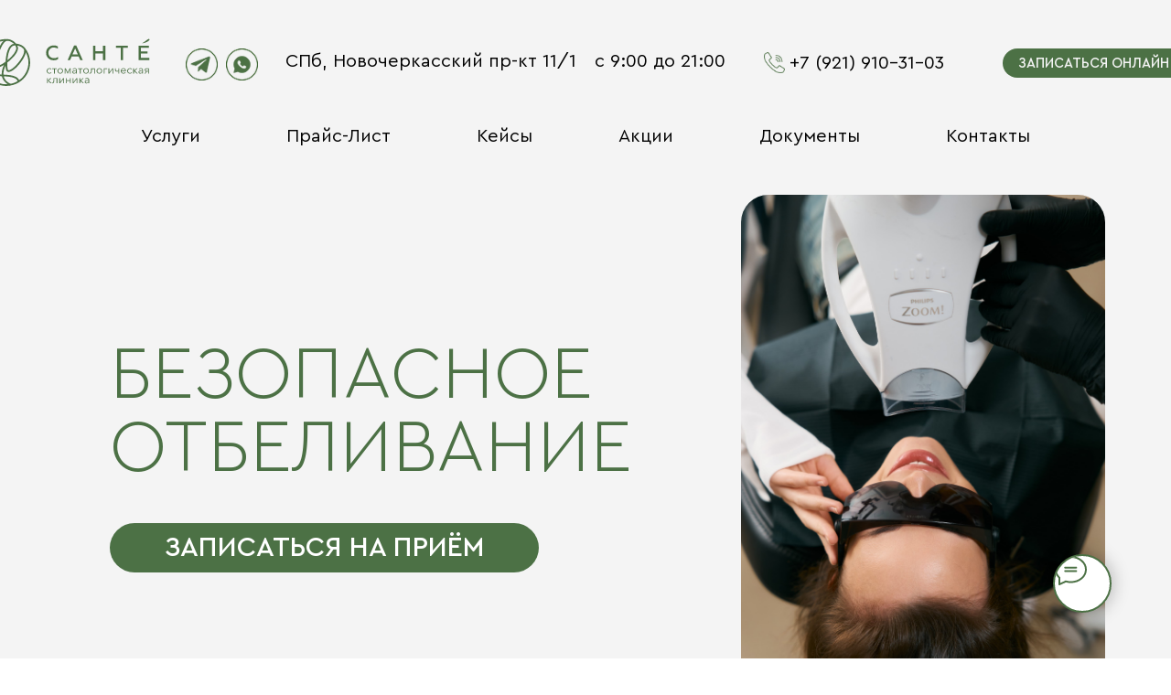

--- FILE ---
content_type: text/html; charset=UTF-8
request_url: https://clinicasante.ru/otbelivaniye
body_size: 37771
content:
<!DOCTYPE html> <html> <head> <meta charset="utf-8" /> <meta http-equiv="Content-Type" content="text/html; charset=utf-8" /> <meta name="viewport" content="width=device-width, initial-scale=1.0" /> <!--metatextblock--> <title>ОТБЕЛИВАНИЕ</title> <meta name="description" content="Отбеливание зубов ZOOM 4. Прогрессивные технологии и безопасность. Лучшее решение." /> <meta name="keywords" content="отбеливание зубов, ZOOM4, осветление эмали зубов, безопасное отбеливание, оригинальный гель zoom, белые зубы" /> <meta property="og:url" content="https://clinicasante.ru/otbelivaniye" /> <meta property="og:title" content="ОТБЕЛИВАНИЕ" /> <meta property="og:description" content="Отбеливание зубов ZOOM 4. Прогрессивные технологии и безопасность. Лучшее решение." /> <meta property="og:type" content="website" /> <meta property="og:image" content="https://static.tildacdn.com/tild3838-3837-4137-b436-353461636635/image.png" /> <link rel="canonical" href="https://clinicasante.ru/otbelivaniye"> <!--/metatextblock--> <meta name="format-detection" content="telephone=no" /> <meta http-equiv="x-dns-prefetch-control" content="on"> <link rel="dns-prefetch" href="https://ws.tildacdn.com"> <link rel="dns-prefetch" href="https://static.tildacdn.com"> <link rel="shortcut icon" href="https://static.tildacdn.com/tild3031-6430-4337-a264-633532303566/2x.png" type="image/x-icon" /> <!-- Assets --> <script src="https://neo.tildacdn.com/js/tilda-fallback-1.0.min.js" async charset="utf-8"></script> <link rel="stylesheet" href="https://static.tildacdn.com/css/tilda-grid-3.0.min.css" type="text/css" media="all" onerror="this.loaderr='y';"/> <link rel="stylesheet" href="https://static.tildacdn.com/ws/project2648164/tilda-blocks-page44467639.min.css?t=1767087095" type="text/css" media="all" onerror="this.loaderr='y';" /> <link rel="stylesheet" href="https://static.tildacdn.com/css/tilda-animation-2.0.min.css" type="text/css" media="all" onerror="this.loaderr='y';" /> <link rel="stylesheet" href="https://static.tildacdn.com/css/tilda-slds-1.4.min.css" type="text/css" media="print" onload="this.media='all';" onerror="this.loaderr='y';" /> <noscript><link rel="stylesheet" href="https://static.tildacdn.com/css/tilda-slds-1.4.min.css" type="text/css" media="all" /></noscript> <link rel="stylesheet" href="https://static.tildacdn.com/css/tilda-cards-1.0.min.css" type="text/css" media="all" onerror="this.loaderr='y';" /> <link rel="stylesheet" href="https://static.tildacdn.com/css/tilda-cover-1.0.min.css" type="text/css" media="all" onerror="this.loaderr='y';" /> <link rel="stylesheet" href="https://static.tildacdn.com/css/tilda-popup-1.1.min.css" type="text/css" media="print" onload="this.media='all';" onerror="this.loaderr='y';" /> <noscript><link rel="stylesheet" href="https://static.tildacdn.com/css/tilda-popup-1.1.min.css" type="text/css" media="all" /></noscript> <link rel="stylesheet" href="https://static.tildacdn.com/css/tilda-menusub-1.0.min.css" type="text/css" media="print" onload="this.media='all';" onerror="this.loaderr='y';" /> <noscript><link rel="stylesheet" href="https://static.tildacdn.com/css/tilda-menusub-1.0.min.css" type="text/css" media="all" /></noscript> <link rel="stylesheet" href="https://static.tildacdn.com/css/tilda-menu-widgeticons-1.0.min.css" type="text/css" media="all" onerror="this.loaderr='y';" /> <link rel="stylesheet" href="https://static.tildacdn.com/css/tilda-forms-1.0.min.css" type="text/css" media="all" onerror="this.loaderr='y';" /> <script nomodule src="https://static.tildacdn.com/js/tilda-polyfill-1.0.min.js" charset="utf-8"></script> <script type="text/javascript">function t_onReady(func) {if(document.readyState!='loading') {func();} else {document.addEventListener('DOMContentLoaded',func);}}
function t_onFuncLoad(funcName,okFunc,time) {if(typeof window[funcName]==='function') {okFunc();} else {setTimeout(function() {t_onFuncLoad(funcName,okFunc,time);},(time||100));}}function t_throttle(fn,threshhold,scope) {return function() {fn.apply(scope||this,arguments);};}function t396_initialScale(t){var e=document.getElementById("rec"+t);if(e){var i=e.querySelector(".t396__artboard");if(i){window.tn_scale_initial_window_width||(window.tn_scale_initial_window_width=document.documentElement.clientWidth);var a=window.tn_scale_initial_window_width,r=[],n,l=i.getAttribute("data-artboard-screens");if(l){l=l.split(",");for(var o=0;o<l.length;o++)r[o]=parseInt(l[o],10)}else r=[320,480,640,960,1200];for(var o=0;o<r.length;o++){var d=r[o];a>=d&&(n=d)}var _="edit"===window.allrecords.getAttribute("data-tilda-mode"),c="center"===t396_getFieldValue(i,"valign",n,r),s="grid"===t396_getFieldValue(i,"upscale",n,r),w=t396_getFieldValue(i,"height_vh",n,r),g=t396_getFieldValue(i,"height",n,r),u=!!window.opr&&!!window.opr.addons||!!window.opera||-1!==navigator.userAgent.indexOf(" OPR/");if(!_&&c&&!s&&!w&&g&&!u){var h=parseFloat((a/n).toFixed(3)),f=[i,i.querySelector(".t396__carrier"),i.querySelector(".t396__filter")],v=Math.floor(parseInt(g,10)*h)+"px",p;i.style.setProperty("--initial-scale-height",v);for(var o=0;o<f.length;o++)f[o].style.setProperty("height","var(--initial-scale-height)");t396_scaleInitial__getElementsToScale(i).forEach((function(t){t.style.zoom=h}))}}}}function t396_scaleInitial__getElementsToScale(t){return t?Array.prototype.slice.call(t.children).filter((function(t){return t&&(t.classList.contains("t396__elem")||t.classList.contains("t396__group"))})):[]}function t396_getFieldValue(t,e,i,a){var r,n=a[a.length-1];if(!(r=i===n?t.getAttribute("data-artboard-"+e):t.getAttribute("data-artboard-"+e+"-res-"+i)))for(var l=0;l<a.length;l++){var o=a[l];if(!(o<=i)&&(r=o===n?t.getAttribute("data-artboard-"+e):t.getAttribute("data-artboard-"+e+"-res-"+o)))break}return r}window.TN_SCALE_INITIAL_VER="1.0",window.tn_scale_initial_window_width=null;</script> <script src="https://static.tildacdn.com/js/jquery-1.10.2.min.js" charset="utf-8" onerror="this.loaderr='y';"></script> <script src="https://static.tildacdn.com/js/tilda-scripts-3.0.min.js" charset="utf-8" defer onerror="this.loaderr='y';"></script> <script src="https://static.tildacdn.com/ws/project2648164/tilda-blocks-page44467639.min.js?t=1767087095" charset="utf-8" async onerror="this.loaderr='y';"></script> <script src="https://static.tildacdn.com/js/tilda-lazyload-1.0.min.js" charset="utf-8" async onerror="this.loaderr='y';"></script> <script src="https://static.tildacdn.com/js/tilda-animation-2.0.min.js" charset="utf-8" async onerror="this.loaderr='y';"></script> <script src="https://static.tildacdn.com/js/tilda-zero-1.1.min.js" charset="utf-8" async onerror="this.loaderr='y';"></script> <script src="https://static.tildacdn.com/js/tilda-slds-1.4.min.js" charset="utf-8" async onerror="this.loaderr='y';"></script> <script src="https://static.tildacdn.com/js/hammer.min.js" charset="utf-8" async onerror="this.loaderr='y';"></script> <script src="https://static.tildacdn.com/js/tilda-cards-1.0.min.js" charset="utf-8" async onerror="this.loaderr='y';"></script> <script src="https://static.tildacdn.com/js/tilda-cover-1.0.min.js" charset="utf-8" async onerror="this.loaderr='y';"></script> <script src="https://static.tildacdn.com/js/tilda-popup-1.0.min.js" charset="utf-8" async onerror="this.loaderr='y';"></script> <script src="https://static.tildacdn.com/js/tilda-menusub-1.0.min.js" charset="utf-8" async onerror="this.loaderr='y';"></script> <script src="https://static.tildacdn.com/js/tilda-menu-1.0.min.js" charset="utf-8" async onerror="this.loaderr='y';"></script> <script src="https://static.tildacdn.com/js/tilda-menu-widgeticons-1.0.min.js" charset="utf-8" async onerror="this.loaderr='y';"></script> <script src="https://static.tildacdn.com/js/tilda-forms-1.0.min.js" charset="utf-8" async onerror="this.loaderr='y';"></script> <script src="https://static.tildacdn.com/js/tilda-zero-forms-1.0.min.js" charset="utf-8" async onerror="this.loaderr='y';"></script> <script src="https://static.tildacdn.com/js/tilda-zero-scale-1.0.min.js" charset="utf-8" async onerror="this.loaderr='y';"></script> <script src="https://static.tildacdn.com/js/tilda-zero-video-1.0.min.js" charset="utf-8" async onerror="this.loaderr='y';"></script> <script src="https://static.tildacdn.com/js/tilda-skiplink-1.0.min.js" charset="utf-8" async onerror="this.loaderr='y';"></script> <script src="https://static.tildacdn.com/js/tilda-events-1.0.min.js" charset="utf-8" async onerror="this.loaderr='y';"></script> <!-- nominify begin --><!-- Yandex.Metrika counter --> <script type="text/javascript" >
   (function(m,e,t,r,i,k,a){m[i]=m[i]function(){(m[i].a=m[i].a[]).push(arguments)};
   m[i].l=1*new Date();k=e.createElement(t),a=e.getElementsByTagName(t)[0],k.async=1,k.src=r,a.parentNode.insertBefore(k,a)})
   (window, document, "script", "https://mc.yandex.ru/metrika/tag.js", "ym");

   ym(88771703, "init", {
        clickmap:true,
        trackLinks:true,
        accurateTrackBounce:true,
        webvisor:true,
        ecommerce:"dataLayer"
   });
</script> <noscript><div><img src="https://mc.yandex.ru/watch/88771703" style="position:absolute; left:-9999px;" alt="" /></div></noscript> <!-- /Yandex.Metrika counter --> <!-- UIS --> <script type="text/javascript" async src="https://app.uiscom.ru/static/cs.min.js?k=GWn_YEH7C4hUTxKLKkpiq3GK6V5NlKGm"></script> <!-- UIS --><!-- nominify end --><script type="text/javascript">window.dataLayer=window.dataLayer||[];</script> <script type="text/javascript">(function() {if((/bot|google|yandex|baidu|bing|msn|duckduckbot|teoma|slurp|crawler|spider|robot|crawling|facebook/i.test(navigator.userAgent))===false&&typeof(sessionStorage)!='undefined'&&sessionStorage.getItem('visited')!=='y'&&document.visibilityState){var style=document.createElement('style');style.type='text/css';style.innerHTML='@media screen and (min-width: 980px) {.t-records {opacity: 0;}.t-records_animated {-webkit-transition: opacity ease-in-out .2s;-moz-transition: opacity ease-in-out .2s;-o-transition: opacity ease-in-out .2s;transition: opacity ease-in-out .2s;}.t-records.t-records_visible {opacity: 1;}}';document.getElementsByTagName('head')[0].appendChild(style);function t_setvisRecs(){var alr=document.querySelectorAll('.t-records');Array.prototype.forEach.call(alr,function(el) {el.classList.add("t-records_animated");});setTimeout(function() {Array.prototype.forEach.call(alr,function(el) {el.classList.add("t-records_visible");});sessionStorage.setItem("visited","y");},400);}
document.addEventListener('DOMContentLoaded',t_setvisRecs);}})();</script></head> <body class="t-body" style="margin:0;"> <!--allrecords--> <div id="allrecords" class="t-records" data-hook="blocks-collection-content-node" data-tilda-project-id="2648164" data-tilda-page-id="44467639" data-tilda-page-alias="otbelivaniye" data-tilda-formskey="f2bf91333805cd3cd210c11e7257bbc8" data-tilda-cookie="no" data-tilda-stat-scroll="yes" data-tilda-lazy="yes" data-tilda-root-zone="com" data-tilda-project-headcode="yes" data-tilda-project-country="RU"> <!--header--> <header id="t-header" class="t-records" data-hook="blocks-collection-content-node" data-tilda-project-id="2648164" data-tilda-page-id="27565048" data-tilda-page-alias="priem" data-tilda-formskey="f2bf91333805cd3cd210c11e7257bbc8" data-tilda-cookie="no" data-tilda-stat-scroll="yes" data-tilda-lazy="yes" data-tilda-root-zone="com" data-tilda-project-headcode="yes" data-tilda-project-country="RU"> <div id="rec730842318" class="r t-rec" style=" " data-animationappear="off" data-record-type="360"> <!-- T360 --> <style>@media screen and (min-width:980px){.t-records{opacity:0;}.t-records_animated{-webkit-transition:opacity ease-in-out .5s;-moz-transition:opacity ease-in-out .5s;-o-transition:opacity ease-in-out .5s;transition:opacity ease-in-out .5s;}.t-records.t-records_visible,.t-records .t-records{opacity:1;}}</style> <script>t_onReady(function() {var allRecords=document.querySelector('.t-records');window.addEventListener('pageshow',function(event) {if(event.persisted) {allRecords.classList.add('t-records_visible');}});var rec=document.querySelector('#rec730842318');if(!rec) return;rec.setAttribute('data-animationappear','off');rec.style.opacity='1';allRecords.classList.add('t-records_animated');setTimeout(function() {allRecords.classList.add('t-records_visible');},200);});</script> <script>t_onReady(function() {var selects='button:not(.t-submit):not(.t835__btn_next):not(.t835__btn_prev):not(.t835__btn_result):not(.t862__btn_next):not(.t862__btn_prev):not(.t862__btn_result):not(.t854__news-btn):not(.t862__btn_next),' +
'a:not([href*="#"]):not(.carousel-control):not(.t-carousel__control):not(.t807__btn_reply):not([href^="#price"]):not([href^="javascript"]):not([href^="mailto"]):not([href^="tel"]):not([href^="link_sub"]):not(.js-feed-btn-show-more):not(.t367__opener):not([href^="https://www.dropbox.com/"])';var elements=document.querySelectorAll(selects);Array.prototype.forEach.call(elements,function(element) {if(element.getAttribute('data-menu-submenu-hook')) return;element.addEventListener('click',function(event) {var goTo=this.getAttribute('href');if(goTo!==null&&!goTo.startsWith('#')) {var ctrl=event.ctrlKey;var cmd=event.metaKey&&navigator.platform.indexOf('Mac')!==-1;if(!ctrl&&!cmd) {var target=this.getAttribute('target');if(target!=='_blank') {event.preventDefault();var allRecords=document.querySelector('.t-records');if(allRecords) {allRecords.classList.remove('t-records_visible');}
setTimeout(function() {window.location=goTo;},500);}}}});});});</script> <style>.t360__bar{background-color:#4c7145;}</style> <script>t_onReady(function() {var isSafari=/Safari/.test(navigator.userAgent)&&/Apple Computer/.test(navigator.vendor);if(!isSafari) {document.body.insertAdjacentHTML('beforeend','<div class="t360__progress"><div class="t360__bar"></div></div>');setTimeout(function() {var bar=document.querySelector('.t360__bar');if(bar) bar.classList.add('t360__barprogress');},10);}});function t360_onProgressLoad() {var bar=document.querySelector('.t360__bar');if(!bar) return;bar.classList.remove('t360__barprogress');bar.classList.add('t360__barprogressfinished');setTimeout(function() {bar.classList.add('t360__barprogresshidden');},20);setTimeout(function() {var progress=document.querySelector('.t360__progress');if(progress) progress.style.display='none';},500);};if(document.readyState==='complete') {setTimeout(t360_onProgressLoad,60);} else {window.addEventListener('load',t360_onProgressLoad);}</script> </div> <div id="rec1198175531" class="r t-rec t-screenmin-980px" style=" " data-animationappear="off" data-record-type="396" data-screen-min="980px"> <!-- T396 --> <style>#rec1198175531 .t396__artboard {height:100px;background-color:#f4f4f4;}#rec1198175531 .t396__filter {height:100px;}#rec1198175531 .t396__carrier{height:100px;background-position:center center;background-attachment:scroll;background-size:cover;background-repeat:no-repeat;}@media screen and (max-width:1199px) {#rec1198175531 .t396__artboard,#rec1198175531 .t396__filter,#rec1198175531 .t396__carrier {}#rec1198175531 .t396__filter {}#rec1198175531 .t396__carrier {background-attachment:scroll;}}@media screen and (max-width:959px) {#rec1198175531 .t396__artboard,#rec1198175531 .t396__filter,#rec1198175531 .t396__carrier {}#rec1198175531 .t396__filter {}#rec1198175531 .t396__carrier {background-attachment:scroll;}}@media screen and (max-width:639px) {#rec1198175531 .t396__artboard,#rec1198175531 .t396__filter,#rec1198175531 .t396__carrier {}#rec1198175531 .t396__filter {}#rec1198175531 .t396__carrier {background-attachment:scroll;}}@media screen and (max-width:479px) {#rec1198175531 .t396__artboard,#rec1198175531 .t396__filter,#rec1198175531 .t396__carrier {}#rec1198175531 .t396__filter {}#rec1198175531 .t396__carrier {background-attachment:scroll;}}#rec1198175531 .tn-elem[data-elem-id="1738586077372"]{z-index:3;top:53px;;left:calc(50% - 600px + 163px);;width:35px;height:auto;}#rec1198175531 .tn-elem[data-elem-id="1738586077372"] .tn-atom{border-radius:0px 0px 0px 0px;background-position:center center;border-width:var(--t396-borderwidth,0);border-style:var(--t396-borderstyle,solid);border-color:var(--t396-bordercolor,transparent);transition:background-color var(--t396-speedhover,0s) ease-in-out,color var(--t396-speedhover,0s) ease-in-out,border-color var(--t396-speedhover,0s) ease-in-out,box-shadow var(--t396-shadowshoverspeed,0.2s) ease-in-out;}#rec1198175531 .tn-elem[data-elem-id="1738586077372"] .tn-atom__img{border-radius:0px 0px 0px 0px;object-position:center center;}@media screen and (max-width:1199px){#rec1198175531 .tn-elem[data-elem-id="1738586077372"]{display:table;top:55px;;left:calc(50% - 480px + 159px);;width:27px;height:auto;}}@media screen and (max-width:959px){#rec1198175531 .tn-elem[data-elem-id="1738586077372"]{display:table;top:54px;;left:calc(50% - 320px + 159px);;width:27px;height:auto;}}@media screen and (max-width:639px){#rec1198175531 .tn-elem[data-elem-id="1738586077372"]{display:table;height:auto;}}@media screen and (max-width:479px){#rec1198175531 .tn-elem[data-elem-id="1738586077372"]{display:table;height:auto;}}#rec1198175531 .tn-elem[data-elem-id="1738586142123"]{z-index:3;top:53px;;left:calc(50% - 600px + 207px);;width:35px;height:auto;}#rec1198175531 .tn-elem[data-elem-id="1738586142123"] .tn-atom{border-radius:0px 0px 0px 0px;background-position:center center;border-width:var(--t396-borderwidth,0);border-style:var(--t396-borderstyle,solid);border-color:var(--t396-bordercolor,transparent);transition:background-color var(--t396-speedhover,0s) ease-in-out,color var(--t396-speedhover,0s) ease-in-out,border-color var(--t396-speedhover,0s) ease-in-out,box-shadow var(--t396-shadowshoverspeed,0.2s) ease-in-out;}#rec1198175531 .tn-elem[data-elem-id="1738586142123"] .tn-atom__img{border-radius:0px 0px 0px 0px;object-position:center center;}@media screen and (max-width:1199px){#rec1198175531 .tn-elem[data-elem-id="1738586142123"]{display:table;top:55px;;left:calc(50% - 480px + 199px);;width:27px;height:auto;}}@media screen and (max-width:959px){#rec1198175531 .tn-elem[data-elem-id="1738586142123"]{display:table;top:54px;;left:calc(50% - 320px + 199px);;height:auto;}}@media screen and (max-width:639px){#rec1198175531 .tn-elem[data-elem-id="1738586142123"]{display:table;height:auto;}}@media screen and (max-width:479px){#rec1198175531 .tn-elem[data-elem-id="1738586142123"]{display:table;height:auto;}}#rec1198175531 .tn-elem[data-elem-id="1752827996845"]{color:#f4f4f4;text-align:center;z-index:3;top:53px;;left:calc(50% - 600px + 1056px);;width:198px;height:32px;}#rec1198175531 .tn-elem[data-elem-id="1752827996845"] .tn-atom{color:#f4f4f4;font-size:15px;font-family:'CeraPro',Arial,sans-serif;line-height:1.55;font-weight:500;text-transform:uppercase;border-radius:30px 30px 30px 30px;background-color:transparent;background-position:center center;--t396-borderwidth:1px;border-width:var(--t396-borderwidth,0);border-style:var(--t396-borderstyle,solid);border-color:transparent;--t396-speedhover:0.2s;transition:background-color var(--t396-speedhover,0s) ease-in-out,color var(--t396-speedhover,0s) ease-in-out,border-color var(--t396-speedhover,0s) ease-in-out,box-shadow var(--t396-shadowshoverspeed,0.2s) ease-in-out;position:relative;z-index:1;background-image:none;--t396-bgcolor-color:#4c7145;--t396-bgcolor-image:none;--t396-bgcolor-hover-color:#f4f4f4;--t396-bgcolor-hover-image:none;--t396-bordercolor-hover:#2f5b23;-webkit-box-pack:center;-ms-flex-pack:center;justify-content:center;}#rec1198175531 .tn-elem[data-elem-id="1752827996845"] .tn-atom::before,#rec1198175531 .tn-elem[data-elem-id="1752827996845"] .tn-atom::after{--t396-borderoffset:calc(var(--t396-borderwidth,0px) * var(--t396-borderstyle-existed,1));content:'';position:absolute;width:calc(100% + 2 * var(--t396-borderoffset));height:calc(100% + 2 * var(--t396-borderoffset));left:calc(-1 * var(--t396-borderoffset));top:calc(-1 * var(--t396-borderoffset));box-sizing:border-box;background-origin:border-box;background-clip:border-box;pointer-events:none;border-radius:30px 30px 30px 30px;border-width:var(--t396-borderwidth,0);border-style:var(--t396-borderstyle,solid);transition:opacity var(--t396-speedhover,0s) ease-in-out;;}#rec1198175531 .tn-elem[data-elem-id="1752827996845"] .tn-atom::before{z-index:-2;opacity:1;border-color:var(--t396-bordercolor,transparent);background-color:var(--t396-bgcolor-color,transparent);background-image:var(--t396-bgcolor-image,none);}#rec1198175531 .tn-elem[data-elem-id="1752827996845"] .tn-atom::after{z-index:-1;opacity:0;border-color:var(--t396-bordercolor-hover,var(--t396-bordercolor,transparent));background-color:var(--t396-bgcolor-hover-color,var(--t396-bgcolor-color,transparent));background-image:var(--t396-bgcolor-hover-image,var(--t396-bgcolor-image,none));}#rec1198175531 .tn-elem[data-elem-id="1752827996845"] .tn-atom .tn-atom__button-text{transition:color var(--t396-speedhover,0s) ease-in-out;color:#f4f4f4;}@media (hover),(min-width:0\0){#rec1198175531 .tn-elem[data-elem-id="1752827996845"] .tn-atom:hover::after{opacity:1;}}@media (hover),(min-width:0\0){#rec1198175531 .tn-elem[data-elem-id="1752827996845"] .tn-atom:hover{color:#2f5b23;}#rec1198175531 .tn-elem[data-elem-id="1752827996845"] .tn-atom:hover .tn-atom__button-text{color:#2f5b23;}}@media screen and (max-width:1199px){#rec1198175531 .tn-elem[data-elem-id="1752827996845"]{display:block;top:55px;;left:calc(50% - 480px + 792px);;width:px;}#rec1198175531 .tn-elem[data-elem-id="1752827996845"] .tn-atom{white-space:normal;background-size:cover;}#rec1198175531 .tn-elem[data-elem-id="1752827996845"] .tn-atom .tn-atom__button-text{overflow:visible;}}@media screen and (max-width:959px){#rec1198175531 .tn-elem[data-elem-id="1752827996845"]{display:block;width:px;}#rec1198175531 .tn-elem[data-elem-id="1752827996845"] .tn-atom{white-space:normal;background-size:cover;}#rec1198175531 .tn-elem[data-elem-id="1752827996845"] .tn-atom .tn-atom__button-text{overflow:visible;}}@media screen and (max-width:639px){#rec1198175531 .tn-elem[data-elem-id="1752827996845"]{display:block;width:px;}#rec1198175531 .tn-elem[data-elem-id="1752827996845"] .tn-atom{white-space:normal;background-size:cover;}#rec1198175531 .tn-elem[data-elem-id="1752827996845"] .tn-atom .tn-atom__button-text{overflow:visible;}}@media screen and (max-width:479px){#rec1198175531 .tn-elem[data-elem-id="1752827996845"]{display:block;width:px;}#rec1198175531 .tn-elem[data-elem-id="1752827996845"] .tn-atom{white-space:normal;background-size:cover;}#rec1198175531 .tn-elem[data-elem-id="1752827996845"] .tn-atom .tn-atom__button-text{overflow:visible;}}#rec1198175531 .tn-elem[data-elem-id="1752781446953"]{z-index:3;top:57px;;left:calc(50% - 600px + 795px);;width:23px;height:auto;}#rec1198175531 .tn-elem[data-elem-id="1752781446953"] .tn-atom{border-radius:0px 0px 0px 0px;background-position:center center;border-width:var(--t396-borderwidth,0);border-style:var(--t396-borderstyle,solid);border-color:var(--t396-bordercolor,transparent);transition:background-color var(--t396-speedhover,0s) ease-in-out,color var(--t396-speedhover,0s) ease-in-out,border-color var(--t396-speedhover,0s) ease-in-out,box-shadow var(--t396-shadowshoverspeed,0.2s) ease-in-out;}#rec1198175531 .tn-elem[data-elem-id="1752781446953"] .tn-atom__img{border-radius:0px 0px 0px 0px;object-position:center center;}@media screen and (max-width:1199px){#rec1198175531 .tn-elem[data-elem-id="1752781446953"]{display:table;top:59px;;left:calc(50% - 480px + 567px);;width:20px;height:auto;}}@media screen and (max-width:959px){#rec1198175531 .tn-elem[data-elem-id="1752781446953"]{display:table;left:calc(50% - 320px + 626px);;height:auto;}}@media screen and (max-width:639px){#rec1198175531 .tn-elem[data-elem-id="1752781446953"]{display:table;height:auto;}}@media screen and (max-width:479px){#rec1198175531 .tn-elem[data-elem-id="1752781446953"]{display:table;height:auto;}}#rec1198175531 .tn-elem[data-elem-id="1748623371615"]{z-index:3;top:32px;;left:calc(50% - 600px + -67px);;width:200px;height:auto;}#rec1198175531 .tn-elem[data-elem-id="1748623371615"] .tn-atom{border-radius:0px 0px 0px 0px;background-position:center center;border-width:var(--t396-borderwidth,0);border-style:var(--t396-borderstyle,solid);border-color:var(--t396-bordercolor,transparent);transition:background-color var(--t396-speedhover,0s) ease-in-out,color var(--t396-speedhover,0s) ease-in-out,border-color var(--t396-speedhover,0s) ease-in-out,box-shadow var(--t396-shadowshoverspeed,0.2s) ease-in-out;}#rec1198175531 .tn-elem[data-elem-id="1748623371615"] .tn-atom__img{border-radius:0px 0px 0px 0px;object-position:center center;}@media screen and (max-width:1199px){#rec1198175531 .tn-elem[data-elem-id="1748623371615"]{display:table;top:40px;;left:calc(50% - 480px + -5px);;width:159px;height:auto;}}@media screen and (max-width:959px){#rec1198175531 .tn-elem[data-elem-id="1748623371615"]{display:table;top:40px;;left:calc(50% - 320px + 0px);;height:auto;}}@media screen and (max-width:639px){#rec1198175531 .tn-elem[data-elem-id="1748623371615"]{display:table;height:auto;}}@media screen and (max-width:479px){#rec1198175531 .tn-elem[data-elem-id="1748623371615"]{display:table;height:auto;}}#rec1198175531 .tn-elem[data-elem-id="1738582915422"]{color:#000000;text-align:LEFT;z-index:3;top:55px;;left:calc(50% - 600px + 272px);;width:auto;height:auto;}#rec1198175531 .tn-elem[data-elem-id="1738582915422"] .tn-atom{vertical-align:middle;white-space:nowrap;color:#000000;font-size:20px;font-family:'CeraPro',Arial,sans-serif;font-weight:400;background-position:center center;border-width:var(--t396-borderwidth,0);border-style:var(--t396-borderstyle,solid);border-color:var(--t396-bordercolor,transparent);transition:background-color var(--t396-speedhover,0s) ease-in-out,color var(--t396-speedhover,0s) ease-in-out,border-color var(--t396-speedhover,0s) ease-in-out,box-shadow var(--t396-shadowshoverspeed,0.2s) ease-in-out;text-shadow:var(--t396-shadow-text-x,0px) var(--t396-shadow-text-y,0px) var(--t396-shadow-text-blur,0px) rgba(var(--t396-shadow-text-color),var(--t396-shadow-text-opacity,100%));}@media screen and (max-width:1199px){#rec1198175531 .tn-elem[data-elem-id="1738582915422"]{display:table;top:31px;;left:calc(50% - 480px + 240px);;width:191px;height:76px;}#rec1198175531 .tn-elem[data-elem-id="1738582915422"] .tn-atom{vertical-align:middle;white-space:normal;font-size:16px;background-size:cover;}}@media screen and (max-width:959px){#rec1198175531 .tn-elem[data-elem-id="1738582915422"]{display:table;height:auto;}}@media screen and (max-width:639px){#rec1198175531 .tn-elem[data-elem-id="1738582915422"]{display:table;height:auto;}}@media screen and (max-width:479px){#rec1198175531 .tn-elem[data-elem-id="1738582915422"]{display:table;height:auto;}}#rec1198175531 .tn-elem[data-elem-id="1752780806987"]{color:#000000;text-align:LEFT;z-index:3;top:55px;;left:calc(50% - 600px + 610px);;width:auto;height:auto;}#rec1198175531 .tn-elem[data-elem-id="1752780806987"] .tn-atom{vertical-align:middle;white-space:nowrap;color:#000000;font-size:20px;font-family:'CeraPro',Arial,sans-serif;font-weight:400;background-position:center center;border-width:var(--t396-borderwidth,0);border-style:var(--t396-borderstyle,solid);border-color:var(--t396-bordercolor,transparent);transition:background-color var(--t396-speedhover,0s) ease-in-out,color var(--t396-speedhover,0s) ease-in-out,border-color var(--t396-speedhover,0s) ease-in-out,box-shadow var(--t396-shadowshoverspeed,0.2s) ease-in-out;text-shadow:var(--t396-shadow-text-x,0px) var(--t396-shadow-text-y,0px) var(--t396-shadow-text-blur,0px) rgba(var(--t396-shadow-text-color),var(--t396-shadow-text-opacity,100%));}@media screen and (max-width:1199px){#rec1198175531 .tn-elem[data-elem-id="1752780806987"]{display:table;top:59px;;left:calc(50% - 480px + 426px);;width:auto;height:auto;}#rec1198175531 .tn-elem[data-elem-id="1752780806987"] .tn-atom{vertical-align:middle;white-space:nowrap;font-size:16px;background-size:cover;}}@media screen and (max-width:959px){#rec1198175531 .tn-elem[data-elem-id="1752780806987"]{display:table;top:59px;;left:calc(50% - 320px + 426px);;width:auto;height:auto;}#rec1198175531 .tn-elem[data-elem-id="1752780806987"] .tn-atom{vertical-align:middle;white-space:nowrap;background-size:cover;}}@media screen and (max-width:639px){#rec1198175531 .tn-elem[data-elem-id="1752780806987"]{display:table;height:auto;}}@media screen and (max-width:479px){#rec1198175531 .tn-elem[data-elem-id="1752780806987"]{display:table;width:113px;height:auto;}}#rec1198175531 .tn-elem[data-elem-id="1752825906195"]{color:#000000;text-align:center;z-index:3;top:38px;;left:calc(50% - 600px + 810px);;width:194px;height:62px;}#rec1198175531 .tn-elem[data-elem-id="1752825906195"] .tn-atom{color:#000000;font-size:20px;font-family:'CeraPro',Arial,sans-serif;line-height:1.55;font-weight:400;border-radius:30px 30px 30px 30px;background-position:center center;border-width:var(--t396-borderwidth,0);border-style:var(--t396-borderstyle,solid);border-color:transparent;--t396-speedhover:0.2s;transition:background-color var(--t396-speedhover,0s) ease-in-out,color var(--t396-speedhover,0s) ease-in-out,border-color var(--t396-speedhover,0s) ease-in-out,box-shadow var(--t396-shadowshoverspeed,0.2s) ease-in-out;position:relative;z-index:1;background-color:transparent;background-image:none;-webkit-box-pack:center;-ms-flex-pack:center;justify-content:center;}#rec1198175531 .tn-elem[data-elem-id="1752825906195"] .tn-atom::before,#rec1198175531 .tn-elem[data-elem-id="1752825906195"] .tn-atom::after{--t396-borderoffset:calc(var(--t396-borderwidth,0px) * var(--t396-borderstyle-existed,1));content:'';position:absolute;width:calc(100% + 2 * var(--t396-borderoffset));height:calc(100% + 2 * var(--t396-borderoffset));left:calc(-1 * var(--t396-borderoffset));top:calc(-1 * var(--t396-borderoffset));box-sizing:border-box;background-origin:border-box;background-clip:border-box;pointer-events:none;border-radius:30px 30px 30px 30px;border-width:var(--t396-borderwidth,0);border-style:var(--t396-borderstyle,solid);transition:opacity var(--t396-speedhover,0s) ease-in-out;;}#rec1198175531 .tn-elem[data-elem-id="1752825906195"] .tn-atom::before{z-index:-2;opacity:1;border-color:var(--t396-bordercolor,transparent);background-color:var(--t396-bgcolor-color,transparent);background-image:var(--t396-bgcolor-image,none);}#rec1198175531 .tn-elem[data-elem-id="1752825906195"] .tn-atom::after{z-index:-1;opacity:0;border-color:var(--t396-bordercolor-hover,var(--t396-bordercolor,transparent));background-color:var(--t396-bgcolor-hover-color,var(--t396-bgcolor-color,transparent));background-image:var(--t396-bgcolor-hover-image,var(--t396-bgcolor-image,none));}#rec1198175531 .tn-elem[data-elem-id="1752825906195"] .tn-atom .tn-atom__button-text{transition:color var(--t396-speedhover,0s) ease-in-out;color:#000000;}@media (hover),(min-width:0\0){#rec1198175531 .tn-elem[data-elem-id="1752825906195"] .tn-atom:hover::after{opacity:1;}}@media screen and (max-width:1199px){#rec1198175531 .tn-elem[data-elem-id="1752825906195"]{display:block;top:38px;;left:calc(50% - 480px + 570px);;width:px;}#rec1198175531 .tn-elem[data-elem-id="1752825906195"] .tn-atom{white-space:normal;font-size:16px;background-size:cover;}#rec1198175531 .tn-elem[data-elem-id="1752825906195"] .tn-atom .tn-atom__button-text{overflow:visible;}}@media screen and (max-width:959px){#rec1198175531 .tn-elem[data-elem-id="1752825906195"]{display:block;top:35px;;left:calc(50% - 320px + 610px);;width:px;}#rec1198175531 .tn-elem[data-elem-id="1752825906195"] .tn-atom{white-space:normal;background-size:cover;}#rec1198175531 .tn-elem[data-elem-id="1752825906195"] .tn-atom .tn-atom__button-text{overflow:visible;}}@media screen and (max-width:639px){#rec1198175531 .tn-elem[data-elem-id="1752825906195"]{display:block;width:px;}#rec1198175531 .tn-elem[data-elem-id="1752825906195"] .tn-atom{white-space:normal;background-size:cover;}#rec1198175531 .tn-elem[data-elem-id="1752825906195"] .tn-atom .tn-atom__button-text{overflow:visible;}}@media screen and (max-width:479px){#rec1198175531 .tn-elem[data-elem-id="1752825906195"]{display:block;width:px;}#rec1198175531 .tn-elem[data-elem-id="1752825906195"] .tn-atom{white-space:normal;background-size:cover;}#rec1198175531 .tn-elem[data-elem-id="1752825906195"] .tn-atom .tn-atom__button-text{overflow:visible;}}</style> <div class='t396'> <div class="t396__artboard" data-artboard-recid="1198175531" data-artboard-screens="320,480,640,960,1200" data-artboard-height="100" data-artboard-valign="center" data-artboard-upscale="grid"> <div class="t396__carrier" data-artboard-recid="1198175531"></div> <div class="t396__filter" data-artboard-recid="1198175531"></div> <div class='t396__elem tn-elem tn-elem__11981755311738586077372' data-elem-id='1738586077372' data-elem-type='image' data-field-top-value="53" data-field-left-value="163" data-field-height-value="35" data-field-width-value="35" data-field-axisy-value="top" data-field-axisx-value="left" data-field-container-value="grid" data-field-topunits-value="px" data-field-leftunits-value="px" data-field-heightunits-value="px" data-field-widthunits-value="px" data-field-filewidth-value="102" data-field-fileheight-value="102" data-field-widthmode-value="fixed" data-field-heightmode-value="hug" data-field-height-res-320-value="27" data-field-height-res-480-value="30" data-field-top-res-640-value="54" data-field-left-res-640-value="159" data-field-height-res-640-value="27" data-field-width-res-640-value="27" data-field-container-res-640-value="grid" data-field-top-res-960-value="55" data-field-left-res-960-value="159" data-field-height-res-960-value="27" data-field-width-res-960-value="27" data-field-container-res-960-value="grid" data-field-widthmode-res-960-value="fixed"> <a class='tn-atom' href="https://t.me/santeclinic" target="_blank"> <img class='tn-atom__img t-img' data-original='https://static.tildacdn.com/tild6263-3839-4365-b432-633137343335/TG.png'
src='https://thb.tildacdn.com/tild6263-3839-4365-b432-633137343335/-/resize/20x/TG.png'
alt='' imgfield='tn_img_1738586077372'
/> </a> </div> <div class='t396__elem tn-elem tn-elem__11981755311738586142123' data-elem-id='1738586142123' data-elem-type='image' data-field-top-value="53" data-field-left-value="207" data-field-height-value="35" data-field-width-value="35" data-field-axisy-value="top" data-field-axisx-value="left" data-field-container-value="grid" data-field-topunits-value="px" data-field-leftunits-value="px" data-field-heightunits-value="px" data-field-widthunits-value="px" data-field-filewidth-value="102" data-field-fileheight-value="102" data-field-widthmode-value="fixed" data-field-heightmode-value="hug" data-field-height-res-320-value="27" data-field-height-res-480-value="30" data-field-top-res-640-value="54" data-field-left-res-640-value="199" data-field-height-res-640-value="27" data-field-top-res-960-value="55" data-field-left-res-960-value="199" data-field-height-res-960-value="27" data-field-width-res-960-value="27" data-field-container-res-960-value="grid" data-field-widthmode-res-960-value="fixed"> <a class='tn-atom' href="https://wa.me/79219103103" target="_blank"> <img class='tn-atom__img t-img' data-original='https://static.tildacdn.com/tild6366-6665-4539-a130-393665316333/WA.png'
src='https://thb.tildacdn.com/tild6366-6665-4539-a130-393665316333/-/resize/20x/WA.png'
alt='' imgfield='tn_img_1738586142123'
/> </a> </div> <div class='t396__elem tn-elem tn-elem__11981755311752827996845' data-elem-id='1752827996845' data-elem-type='button' data-field-top-value="53" data-field-left-value="1056" data-field-height-value="32" data-field-width-value="198" data-field-axisy-value="top" data-field-axisx-value="left" data-field-container-value="grid" data-field-topunits-value="px" data-field-leftunits-value="px" data-field-heightunits-value="px" data-field-widthunits-value="px" data-field-fontsize-value="15" data-field-top-res-960-value="55" data-field-left-res-960-value="792"> <a class='tn-atom' href="https://clck.ru/3MCXcR" target="_blank"> <div class='tn-atom__button-content'> <span class="tn-atom__button-text">записаться онлайн</span> </div> </a> </div> <div class='t396__elem tn-elem tn-elem__11981755311752781446953' data-elem-id='1752781446953' data-elem-type='image' data-field-top-value="57" data-field-left-value="795" data-field-height-value="23" data-field-width-value="23" data-field-axisy-value="top" data-field-axisx-value="left" data-field-container-value="grid" data-field-topunits-value="px" data-field-leftunits-value="px" data-field-heightunits-value="px" data-field-widthunits-value="px" data-field-filewidth-value="512" data-field-fileheight-value="512" data-field-widthmode-value="fixed" data-field-heightmode-value="hug" data-field-height-res-320-value="20" data-field-left-res-640-value="626" data-field-height-res-640-value="20" data-field-top-res-960-value="59" data-field-left-res-960-value="567" data-field-height-res-960-value="20" data-field-width-res-960-value="20" data-field-container-res-960-value="grid" data-field-widthmode-res-960-value="fixed"> <div class='tn-atom'> <img class='tn-atom__img t-img' data-original='https://static.tildacdn.com/tild3862-3730-4363-b232-326339313337/call_1034131.png'
src='https://thb.tildacdn.com/tild3862-3730-4363-b232-326339313337/-/resize/20x/call_1034131.png'
alt='' imgfield='tn_img_1752781446953'
/> </div> </div> <div class='t396__elem tn-elem tn-elem__11981755311748623371615' data-elem-id='1748623371615' data-elem-type='image' data-field-top-value="32" data-field-left-value="-67" data-field-height-value="72" data-field-width-value="200" data-field-axisy-value="top" data-field-axisx-value="left" data-field-container-value="grid" data-field-topunits-value="px" data-field-leftunits-value="px" data-field-heightunits-value="px" data-field-widthunits-value="px" data-field-filewidth-value="387" data-field-fileheight-value="140" data-field-widthmode-value="fixed" data-field-heightmode-value="hug" data-field-height-res-320-value="58" data-field-height-res-480-value="72" data-field-top-res-640-value="40" data-field-left-res-640-value="0" data-field-height-res-640-value="58" data-field-top-res-960-value="40" data-field-left-res-960-value="-5" data-field-height-res-960-value="58" data-field-width-res-960-value="159" data-field-container-res-960-value="grid"> <a class='tn-atom' href="https://clinicasante.ru/"> <img class='tn-atom__img t-img' data-original='https://static.tildacdn.com/tild3161-6263-4661-a437-646439303235/__-01.svg'
src='https://static.tildacdn.com/tild3161-6263-4661-a437-646439303235/__-01.svg'
alt='' imgfield='tn_img_1748623371615'
/> </a> </div> <div class='t396__elem tn-elem tn-elem__11981755311738582915422' data-elem-id='1738582915422' data-elem-type='text' data-field-top-value="55" data-field-left-value="272" data-field-height-value="25" data-field-width-value="308" data-field-axisy-value="top" data-field-axisx-value="left" data-field-container-value="grid" data-field-topunits-value="px" data-field-leftunits-value="px" data-field-heightunits-value="px" data-field-widthunits-value="px" data-field-textfit-value="autowidth" data-field-fontsize-value="20" data-field-top-res-960-value="31" data-field-left-res-960-value="240" data-field-height-res-960-value="76" data-field-width-res-960-value="191" data-field-container-res-960-value="grid" data-field-textfit-res-960-value="fixedsize" data-field-fontsize-res-960-value="16"> <div class='tn-atom'field='tn_text_1738582915422'><a href="https://yandex.ru/maps/-/CHeS4Pmk" target="_blank" rel="noreferrer noopener" style="color: rgb(0, 0, 0);">СПб, Новочеркасский пр-кт 11/1</a></div> </div> <div class='t396__elem tn-elem tn-elem__11981755311752780806987' data-elem-id='1752780806987' data-elem-type='text' data-field-top-value="55" data-field-left-value="610" data-field-height-value="25" data-field-width-value="142" data-field-axisy-value="top" data-field-axisx-value="left" data-field-container-value="grid" data-field-topunits-value="px" data-field-leftunits-value="px" data-field-heightunits-value="px" data-field-widthunits-value="px" data-field-textfit-value="autowidth" data-field-fontsize-value="20" data-field-width-res-320-value="113" data-field-top-res-640-value="59" data-field-left-res-640-value="426" data-field-height-res-640-value="20" data-field-width-res-640-value="114" data-field-container-res-640-value="grid" data-field-heightunits-res-640-value="px" data-field-widthunits-res-640-value="px" data-field-textfit-res-640-value="autowidth" data-field-top-res-960-value="59" data-field-left-res-960-value="426" data-field-height-res-960-value="39" data-field-width-res-960-value="113" data-field-container-res-960-value="grid" data-field-heightunits-res-960-value="px" data-field-widthunits-res-960-value="px" data-field-textfit-res-960-value="autowidth" data-field-fontsize-res-960-value="16"> <div class='tn-atom'field='tn_text_1752780806987'><a href="https://yandex.ru/maps/-/CHeS4Pmk" target="_blank" rel="noreferrer noopener" style="color: rgb(0, 0, 0);">c</a> 9:00 до 21:00</div> </div> <div class='t396__elem tn-elem tn-elem__11981755311752825906195' data-elem-id='1752825906195' data-elem-type='button' data-field-top-value="38" data-field-left-value="810" data-field-height-value="62" data-field-width-value="194" data-field-axisy-value="top" data-field-axisx-value="left" data-field-container-value="grid" data-field-topunits-value="px" data-field-leftunits-value="px" data-field-heightunits-value="px" data-field-widthunits-value="px" data-field-fontsize-value="20" data-field-top-res-640-value="35" data-field-left-res-640-value="610" data-field-top-res-960-value="38" data-field-left-res-960-value="570" data-field-fontsize-res-960-value="16"> <a class='tn-atom' href="tel:+79219103103"> <div class='tn-atom__button-content'> <span class="tn-atom__button-text">+7 (921) 910-31-03</span> </div> </a> </div> </div> </div> <script>t_onReady(function() {t_onFuncLoad('t396_init',function() {t396_init('1198175531');});});</script> <!-- /T396 --> </div> <div id="rec1198175536" class="r t-rec t-screenmin-980px" style=" " data-animationappear="off" data-record-type="258" data-screen-min="980px"> <!-- T229 --> <div id="nav1198175536marker"></div> <div id="nav1198175536" class="t229 t229__positionstatic " style="background-color: rgba(244,244,244,1); height:100px; " data-bgcolor-hex="#f4f4f4" data-bgcolor-rgba="rgba(244,244,244,1)" data-navmarker="nav1198175536marker" data-appearoffset="" data-bgopacity="1" data-menu="yes" data-menushadow="" data-menushadow-css=""> <div class="t229__maincontainer " style="height:100px;"> <div class="t229__padding40px"></div> <nav class="t229__centerside"> <ul role="list" class="t-menu__list"> <li class="t229__list_item"
style="padding:0 45px 0 0;"> <a class="t-menu__link-item"
href=""
aria-expanded="false" role="button" data-menu-submenu-hook="link_sub1_1198175536">
Услуги</a> <div class="t-menusub" data-submenu-hook="link_sub1_1198175536" data-submenu-margin="15px" data-add-submenu-arrow=""> <div class="t-menusub__menu"> <div class="t-menusub__content"> <ul role="list" class="t-menusub__list"> <li class="t-menusub__list-item t-name t-name_xs"> <a class="t-menusub__link-item t-name t-name_xs"
href="https://clinicasante.ru/orthodontiya" data-menu-item-number="1">Брекеты</a> </li> <li class="t-menusub__list-item t-name t-name_xs"> <a class="t-menusub__link-item t-name t-name_xs"
href="https://clinicasante.ru/eliners" data-menu-item-number="1">Элайнеры</a> </li> <li class="t-menusub__list-item t-name t-name_xs"> <a class="t-menusub__link-item t-name t-name_xs"
href="https://clinicasante.ru/profilaktika" data-menu-item-number="1">Профессиональная гигиена</a> </li> <li class="t-menusub__list-item t-name t-name_xs"> <a class="t-menusub__link-item t-name t-name_xs"
href="https://clinicasante.ru/otbelivaniye" data-menu-item-number="1">Отбеливание</a> </li> <li class="t-menusub__list-item t-name t-name_xs"> <a class="t-menusub__link-item t-name t-name_xs"
href="https://clinicasante.ru/terapiya" data-menu-item-number="1">Лечение зубов</a> </li> <li class="t-menusub__list-item t-name t-name_xs"> <a class="t-menusub__link-item t-name t-name_xs"
href="https://clinicasante.ru/endodontiya" data-menu-item-number="1">Лечение каналов</a> </li> <li class="t-menusub__list-item t-name t-name_xs"> <a class="t-menusub__link-item t-name t-name_xs"
href="https://clinicasante.ru/khirurgiya" data-menu-item-number="1">Хирургия</a> </li> <li class="t-menusub__list-item t-name t-name_xs"> <a class="t-menusub__link-item t-name t-name_xs"
href="https://clinicasante.ru/implantatsiya" data-menu-item-number="1">Имплантация зубов</a> </li> <li class="t-menusub__list-item t-name t-name_xs"> <a class="t-menusub__link-item t-name t-name_xs"
href="https://clinicasante.ru/ortopediya" data-menu-item-number="1">Виниры и коронки</a> </li> <li class="t-menusub__list-item t-name t-name_xs"> <a class="t-menusub__link-item t-name t-name_xs"
href="https://clinicasante.ru/cerec" data-menu-item-number="1">Цифровая стоматология</a> </li> </ul> </div> </div> </div> </li> <li class="t229__list_item"
style="padding:0 45px;"> <a class="t-menu__link-item"
href="/price" data-menu-submenu-hook="">
Прайс-лист</a> </li> <li class="t229__list_item"
style="padding:0 45px;"> <a class="t-menu__link-item"
href="/#rec866593395" data-menu-submenu-hook="">
Кейсы</a> </li> <li class="t229__list_item"
style="padding:0 45px;"> <a class="t-menu__link-item"
href="/#rec1198303086" data-menu-submenu-hook="">
Акции</a> </li> <li class="t229__list_item"
style="padding:0 45px;"> <a class="t-menu__link-item"
href="/docs" data-menu-submenu-hook="">
Документы</a> </li> <li class="t229__list_item"
style="padding:0 0 0 45px;"> <a class="t-menu__link-item"
href="/#rec866593512" data-menu-submenu-hook="">
Контакты</a> </li> </ul> </nav> <div class="t229__padding40px"></div> </div> </div> <script>t_onReady(function() {var rec=document.querySelector('#rec1198175536');if(!rec) return;var burger=rec.querySelector('.t-menuburger');if(burger) {t_onFuncLoad('t_menu__createMobileMenu',function() {t_menu__createMobileMenu('1198175536','.t229');});}
t_onFuncLoad('t_menu__highlightActiveLinks',function() {t_menu__highlightActiveLinks('.t229__list_item a');});rec.querySelector('.t229').classList.remove('t229__beforeready');});</script> <script>t_onReady(function() {t_onFuncLoad('t_menu__setBGcolor',function() {t_menu__setBGcolor('1198175536','.t229');window.addEventListener('load',function() {t_menu__setBGcolor('1198175536','.t229');});window.addEventListener('resize',t_throttle(function() {t_menu__setBGcolor('1198175536','.t229');}));});t_onFuncLoad('t_menu__interactFromKeyboard',function() {t_menu__interactFromKeyboard('1198175536');});});</script> <style>#rec1198175536 .t-menu__link-item{position:relative;}#rec1198175536 .t-menu__link-item:not(.t-active):not(.tooltipstered)::after{content:'';position:absolute;left:0;bottom:20%;opacity:0;width:100%;height:100%;border-bottom:1px solid #4c7145;-webkit-box-shadow:inset 0px -1px 0px 0px #4c7145;-moz-box-shadow:inset 0px -1px 0px 0px #4c7145;box-shadow:inset 0px -1px 0px 0px #4c7145;-webkit-transition:all 0.3s ease;transition:all 0.3s ease;pointer-events:none;}#rec1198175536 .t-menu__link-item.t-active::after{content:'';position:absolute;left:0;-webkit-transition:all 0.3s ease;transition:all 0.3s ease;opacity:1;width:100%;height:100%;bottom:-1px;border-bottom:1px solid #4c7145;-webkit-box-shadow:inset 0px -1px 0px 0px #4c7145;-moz-box-shadow:inset 0px -1px 0px 0px #4c7145;box-shadow:inset 0px -1px 0px 0px #4c7145;}#rec1198175536 .t-menu__link-item:not(.t-active):not(.tooltipstered):hover::after{opacity:1;bottom:-1px;}#rec1198175536 .t-menu__link-item:not(.t-active):not(.tooltipstered):focus-visible::after{opacity:1;bottom:-1px;}@supports (overflow:-webkit-marquee) and (justify-content:inherit){#rec1198175536 .t-menu__link-item,#rec1198175536 .t-menu__link-item.t-active{opacity:1 !important;}}</style> <style>#rec1198175536{--menusub-text-color:#000000;--menusub-bg:#fff;--menusub-shadow:none;--menusub-radius:0;--menusub-border:none;--menusub-width:250px;--menusub-transition:0.3s ease-in-out;--menusub-active-color:#486b41;--menusub-hover-color:#486b41;}#rec1198175536 .t-menusub__link-item,#rec1198175536 .t-menusub__innermenu-link{-webkit-transition:color var(--menusub-transition),opacity var(--menusub-transition);transition:color var(--menusub-transition),opacity var(--menusub-transition);}#rec1198175536 .t-menusub__link-item.t-active,#rec1198175536 .t-menusub__innermenu-link.t-active{color:var(--menusub-active-color) !important;font-weight:500 !important;}#rec1198175536 .t-menusub__link-item:not(.t-active):not(.tooltipstered):hover,#rec1198175536 .t-menusub__innermenu-link:not(.t-active):hover{color:var(--menusub-hover-color) !important;}@supports (overflow:-webkit-marquee) and (justify-content:inherit){#rec1198175536 .t-menusub__link-item,#rec1198175536 .t-menusub__link-item.t-active{opacity:1 !important;}}@media screen and (max-width:980px){#rec1198175536 .t-menusub__menu .t-menusub__link-item,#rec1198175536 .t-menusub__menu .t-menusub__innermenu-link{color:var(--menusub-text-color) !important;}#rec1198175536 .t-menusub__menu .t-menusub__link-item.t-active{color:var(--menusub-active-color) !important;}#rec1198175536 .t-menusub__menu .t-menusub__list-item:has(.t-active){background-color:var(--menusub-hover-bg);}}@media screen and (max-width:980px){#rec1198175536 .t-menusub__menu-wrapper{background-color:var(--menusub-bg) !important;border-radius:var(--menusub-radius) !important;border:var(--menusub-border) !important;box-shadow:var(--menusub-shadow) !important;overflow:auto;max-width:var(--mobile-max-width);}#rec1198175536 .t-menusub__menu-wrapper .t-menusub__content{background-color:transparent !important;border:none !important;box-shadow:none !important;border-radius:0 !important;margin-top:0 !important;}}</style> <script>t_onReady(function() {setTimeout(function(){t_onFuncLoad('t_menusub_init',function() {t_menusub_init('1198175536');});},500);});</script> <style>@media screen and (min-width:981px){#rec1198175536 .t-menusub__menu{background-color:var(--menusub-bg);text-align:left;max-width:var(--menusub-width);border-radius:var(--menusub-radius);border:var(--menusub-border);box-shadow:var(--menusub-shadow);}}</style> <style> #rec1198175536 a.t-menusub__link-item{font-size:16px;color:#000000;font-family:'CeraPro';font-weight:300;}</style> <style> #rec1198175536 .t229__list_item .t-menu__link-item{font-size:20px;color:#000000;font-family:'CeraPro';font-weight:400;text-transform:capitalize;}</style> </div> <div id="rec1198175541" class="r t-rec t-rec_pt_0 t-rec_pb_0 t-screenmax-980px" style="padding-top:0px;padding-bottom:0px; " data-animationappear="off" data-record-type="450" data-screen-max="980px"> <div class="t450__menu__content "
style="top:15px; " data-menu="yes" data-appearoffset="" data-hideoffset=""> <div class="t450__burger_container t450__small "> <div class="t450__burger_bg t450__burger_cirqle"
style="background-color:#4c7145; opacity:1;"> </div> <button type="button"
class="t-menuburger t-menuburger_fourth t-menuburger__small"
aria-label="Навигационное меню"
aria-expanded="false"> <span style="background-color:#f4f4f4;"></span> <span style="background-color:#f4f4f4;"></span> <span style="background-color:#f4f4f4;"></span> <span style="background-color:#f4f4f4;"></span> </button> <script>function t_menuburger_init(recid) {var rec=document.querySelector('#rec' + recid);if(!rec) return;var burger=rec.querySelector('.t-menuburger');if(!burger) return;var isSecondStyle=burger.classList.contains('t-menuburger_second');if(isSecondStyle&&!window.isMobile&&!('ontouchend' in document)) {burger.addEventListener('mouseenter',function() {if(burger.classList.contains('t-menuburger-opened')) return;burger.classList.remove('t-menuburger-unhovered');burger.classList.add('t-menuburger-hovered');});burger.addEventListener('mouseleave',function() {if(burger.classList.contains('t-menuburger-opened')) return;burger.classList.remove('t-menuburger-hovered');burger.classList.add('t-menuburger-unhovered');setTimeout(function() {burger.classList.remove('t-menuburger-unhovered');},300);});}
burger.addEventListener('click',function() {if(!burger.closest('.tmenu-mobile')&&!burger.closest('.t450__burger_container')&&!burger.closest('.t466__container')&&!burger.closest('.t204__burger')&&!burger.closest('.t199__js__menu-toggler')) {burger.classList.toggle('t-menuburger-opened');burger.classList.remove('t-menuburger-unhovered');}});var menu=rec.querySelector('[data-menu="yes"]');if(!menu) return;var menuLinks=menu.querySelectorAll('.t-menu__link-item');var submenuClassList=['t978__menu-link_hook','t978__tm-link','t966__tm-link','t794__tm-link','t-menusub__target-link'];Array.prototype.forEach.call(menuLinks,function(link) {link.addEventListener('click',function() {var isSubmenuHook=submenuClassList.some(function(submenuClass) {return link.classList.contains(submenuClass);});if(isSubmenuHook) return;burger.classList.remove('t-menuburger-opened');});});menu.addEventListener('clickedAnchorInTooltipMenu',function() {burger.classList.remove('t-menuburger-opened');});}
t_onReady(function() {t_onFuncLoad('t_menuburger_init',function(){t_menuburger_init('1198175541');});});</script> <style>.t-menuburger{position:relative;flex-shrink:0;width:28px;height:20px;padding:0;border:none;background-color:transparent;outline:none;-webkit-transform:rotate(0deg);transform:rotate(0deg);transition:transform .5s ease-in-out;cursor:pointer;z-index:999;}.t-menuburger span{display:block;position:absolute;width:100%;opacity:1;left:0;-webkit-transform:rotate(0deg);transform:rotate(0deg);transition:.25s ease-in-out;height:3px;background-color:#000;}.t-menuburger span:nth-child(1){top:0px;}.t-menuburger span:nth-child(2),.t-menuburger span:nth-child(3){top:8px;}.t-menuburger span:nth-child(4){top:16px;}.t-menuburger__big{width:42px;height:32px;}.t-menuburger__big span{height:5px;}.t-menuburger__big span:nth-child(2),.t-menuburger__big span:nth-child(3){top:13px;}.t-menuburger__big span:nth-child(4){top:26px;}.t-menuburger__small{width:22px;height:14px;}.t-menuburger__small span{height:2px;}.t-menuburger__small span:nth-child(2),.t-menuburger__small span:nth-child(3){top:6px;}.t-menuburger__small span:nth-child(4){top:12px;}.t-menuburger-opened span:nth-child(1){top:8px;width:0%;left:50%;}.t-menuburger-opened span:nth-child(2){-webkit-transform:rotate(45deg);transform:rotate(45deg);}.t-menuburger-opened span:nth-child(3){-webkit-transform:rotate(-45deg);transform:rotate(-45deg);}.t-menuburger-opened span:nth-child(4){top:8px;width:0%;left:50%;}.t-menuburger-opened.t-menuburger__big span:nth-child(1){top:6px;}.t-menuburger-opened.t-menuburger__big span:nth-child(4){top:18px;}.t-menuburger-opened.t-menuburger__small span:nth-child(1),.t-menuburger-opened.t-menuburger__small span:nth-child(4){top:6px;}@media (hover),(min-width:0\0){.t-menuburger_first:hover span:nth-child(1){transform:translateY(1px);}.t-menuburger_first:hover span:nth-child(4){transform:translateY(-1px);}.t-menuburger_first.t-menuburger__big:hover span:nth-child(1){transform:translateY(3px);}.t-menuburger_first.t-menuburger__big:hover span:nth-child(4){transform:translateY(-3px);}}.t-menuburger_second span:nth-child(2),.t-menuburger_second span:nth-child(3){width:80%;left:20%;right:0;}@media (hover),(min-width:0\0){.t-menuburger_second.t-menuburger-hovered span:nth-child(2),.t-menuburger_second.t-menuburger-hovered span:nth-child(3){animation:t-menuburger-anim 0.3s ease-out normal forwards;}.t-menuburger_second.t-menuburger-unhovered span:nth-child(2),.t-menuburger_second.t-menuburger-unhovered span:nth-child(3){animation:t-menuburger-anim2 0.3s ease-out normal forwards;}}.t-menuburger_second.t-menuburger-opened span:nth-child(2),.t-menuburger_second.t-menuburger-opened span:nth-child(3){left:0;right:0;width:100%!important;}.t-menuburger_third span:nth-child(4){width:70%;left:unset;right:0;}@media (hover),(min-width:0\0){.t-menuburger_third:not(.t-menuburger-opened):hover span:nth-child(4){width:100%;}}.t-menuburger_third.t-menuburger-opened span:nth-child(4){width:0!important;right:50%;}.t-menuburger_fourth{height:12px;}.t-menuburger_fourth.t-menuburger__small{height:8px;}.t-menuburger_fourth.t-menuburger__big{height:18px;}.t-menuburger_fourth span:nth-child(2),.t-menuburger_fourth span:nth-child(3){top:4px;opacity:0;}.t-menuburger_fourth span:nth-child(4){top:8px;}.t-menuburger_fourth.t-menuburger__small span:nth-child(2),.t-menuburger_fourth.t-menuburger__small span:nth-child(3){top:3px;}.t-menuburger_fourth.t-menuburger__small span:nth-child(4){top:6px;}.t-menuburger_fourth.t-menuburger__small span:nth-child(2),.t-menuburger_fourth.t-menuburger__small span:nth-child(3){top:3px;}.t-menuburger_fourth.t-menuburger__small span:nth-child(4){top:6px;}.t-menuburger_fourth.t-menuburger__big span:nth-child(2),.t-menuburger_fourth.t-menuburger__big span:nth-child(3){top:6px;}.t-menuburger_fourth.t-menuburger__big span:nth-child(4){top:12px;}@media (hover),(min-width:0\0){.t-menuburger_fourth:not(.t-menuburger-opened):hover span:nth-child(1){transform:translateY(1px);}.t-menuburger_fourth:not(.t-menuburger-opened):hover span:nth-child(4){transform:translateY(-1px);}.t-menuburger_fourth.t-menuburger__big:not(.t-menuburger-opened):hover span:nth-child(1){transform:translateY(3px);}.t-menuburger_fourth.t-menuburger__big:not(.t-menuburger-opened):hover span:nth-child(4){transform:translateY(-3px);}}.t-menuburger_fourth.t-menuburger-opened span:nth-child(1),.t-menuburger_fourth.t-menuburger-opened span:nth-child(4){top:4px;}.t-menuburger_fourth.t-menuburger-opened span:nth-child(2),.t-menuburger_fourth.t-menuburger-opened span:nth-child(3){opacity:1;}@keyframes t-menuburger-anim{0%{width:80%;left:20%;right:0;}50%{width:100%;left:0;right:0;}100%{width:80%;left:0;right:20%;}}@keyframes t-menuburger-anim2{0%{width:80%;left:0;}50%{width:100%;right:0;left:0;}100%{width:80%;left:20%;right:0;}}</style> </div> </div> <!-- t450 --> <div id="nav1198175541marker"></div> <div class="t450__overlay"> <div class="t450__overlay_bg"
style="background-color:#325b4b; "> </div> </div> <div id="nav1198175541" class="t450 " data-tooltip-hook="#menuopen"
style="max-width: 300px;background-color: #ffffff;"> <button type="button"
class="t450__close-button t450__close t450_opened "
style="background-color: #ffffff;" aria-label="Close menu"> <div class="t450__close_icon" style="color:#000000;"> <span></span> <span></span> <span></span> <span></span> </div> </button> <div class="t450__container t-align_left"> <div class="t450__top"> <div class="t450__logowrapper"> <a href="https://clinicasante.ru/"> <img class="t450__logoimg"
src="https://static.tildacdn.com/tild3135-3962-4337-b437-373164653939/__-01.svg"
imgfield="img"
style="max-width: 180px;" alt=""> </a> </div> <nav class="t450__menu"> <ul role="list" class="t450__list t-menu__list"> <li class="t450__list_item"> <a class="t-menu__link-item t450__link-item_submenu"
href=""
aria-expanded="false" role="button" data-menu-submenu-hook="link_sub1_1198175541" data-menu-item-number="1">
Услуги
</a> <div class="t-menusub" data-submenu-hook="link_sub1_1198175541" data-submenu-margin="15px" data-add-submenu-arrow=""> <div class="t-menusub__menu"> <div class="t-menusub__content"> <ul role="list" class="t-menusub__list"> <li class="t-menusub__list-item t-name t-name_xs"> <a class="t-menusub__link-item t-name t-name_xs"
href="https://clinicasante.ru/orthodontiya" data-menu-item-number="1">Брекеты</a> </li> <li class="t-menusub__list-item t-name t-name_xs"> <a class="t-menusub__link-item t-name t-name_xs"
href="https://clinicasante.ru/eliners" data-menu-item-number="1">Элайнеры</a> </li> <li class="t-menusub__list-item t-name t-name_xs"> <a class="t-menusub__link-item t-name t-name_xs"
href="https://clinicasante.ru/profilaktika" data-menu-item-number="1">Профессиональная гигиена</a> </li> <li class="t-menusub__list-item t-name t-name_xs"> <a class="t-menusub__link-item t-name t-name_xs"
href="https://clinicasante.ru/otbelivaniye" data-menu-item-number="1">Отбеливание</a> </li> <li class="t-menusub__list-item t-name t-name_xs"> <a class="t-menusub__link-item t-name t-name_xs"
href="https://clinicasante.ru/terapiya" data-menu-item-number="1">Лечение зубов</a> </li> <li class="t-menusub__list-item t-name t-name_xs"> <a class="t-menusub__link-item t-name t-name_xs"
href="https://clinicasante.ru/endodontiya" data-menu-item-number="1">Лечение каналов</a> </li> <li class="t-menusub__list-item t-name t-name_xs"> <a class="t-menusub__link-item t-name t-name_xs"
href="https://clinicasante.ru/khirurgiya" data-menu-item-number="1">Хирургия</a> </li> <li class="t-menusub__list-item t-name t-name_xs"> <a class="t-menusub__link-item t-name t-name_xs"
href="https://clinicasante.ru/implantatsiya" data-menu-item-number="1">Имплантация зубов</a> </li> <li class="t-menusub__list-item t-name t-name_xs"> <a class="t-menusub__link-item t-name t-name_xs"
href="https://clinicasante.ru/ortopediya" data-menu-item-number="1">Виниры и коронки</a> </li> <li class="t-menusub__list-item t-name t-name_xs"> <a class="t-menusub__link-item t-name t-name_xs"
href="https://clinicasante.ru/cerec" data-menu-item-number="1">Цифровая стоматология</a> </li> </ul> </div> </div> </div> </li> <li class="t450__list_item"> <a class="t-menu__link-item "
href="/price" data-menu-submenu-hook="" data-menu-item-number="2">
Прайс-лист
</a> </li> <li class="t450__list_item"> <a class="t-menu__link-item "
href="/#rec866593395" data-menu-submenu-hook="" data-menu-item-number="3">
Кейсы
</a> </li> <li class="t450__list_item"> <a class="t-menu__link-item "
href="/#rec1198303086" data-menu-submenu-hook="" data-menu-item-number="4">
Акции
</a> </li> <li class="t450__list_item"> <a class="t-menu__link-item "
href="/docs" data-menu-submenu-hook="" data-menu-item-number="5">
Документы
</a> </li> <li class="t450__list_item"> <a class="t-menu__link-item "
href="/#rec866593512" data-menu-submenu-hook="" data-menu-item-number="6">
Контакты
</a> </li> </ul> </nav> </div> <div class="t450__rightside"> <div class="t450__rightcontainer"> <div class="t450__right_descr t-descr t-descr_xs" field="descr"><div style="color: rgb(0, 0, 0);" data-customstyle="yes"><a href="tel:+79219103103" target="_blank" rel="noreferrer noopener" style="color: rgb(0, 0, 0);">+7 (921) 910-31-03</a><br /><a href="mailto:clinicasante@mail.ru" style="color: rgb(0, 0, 0);">clinicasante@mail.ru</a><br /><a href="https://yandex.ru/maps/-/CHeS4Pmk" target="_blank" rel="noreferrer noopener" style="color: rgb(0, 0, 0);">СПб, Новочеркасский пр., 11/1</a></div></div> <div class="t450__right_social_links"> <div class="t-sociallinks"> <ul role="list" class="t-sociallinks__wrapper" aria-label="Соц. сети"> <!-- new soclinks --><li class="t-sociallinks__item t-sociallinks__item_telegram"><a href="https://t.me/santeclinic" target="_blank" rel="nofollow" aria-label="telegram" style="width: 30px; height: 30px;"><svg class="t-sociallinks__svg" role="presentation" width=30px height=30px viewBox="0 0 100 100" fill="none"
xmlns="http://www.w3.org/2000/svg"> <path fill-rule="evenodd" clip-rule="evenodd"
d="M50 100c27.614 0 50-22.386 50-50S77.614 0 50 0 0 22.386 0 50s22.386 50 50 50Zm21.977-68.056c.386-4.38-4.24-2.576-4.24-2.576-3.415 1.414-6.937 2.85-10.497 4.302-11.04 4.503-22.444 9.155-32.159 13.734-5.268 1.932-2.184 3.864-2.184 3.864l8.351 2.577c3.855 1.16 5.91-.129 5.91-.129l17.988-12.238c6.424-4.38 4.882-.773 3.34.773l-13.49 12.882c-2.056 1.804-1.028 3.35-.129 4.123 2.55 2.249 8.82 6.364 11.557 8.16.712.467 1.185.778 1.292.858.642.515 4.111 2.834 6.424 2.319 2.313-.516 2.57-3.479 2.57-3.479l3.083-20.226c.462-3.511.993-6.886 1.417-9.582.4-2.546.705-4.485.767-5.362Z"
fill="#4c7145" /> </svg></a></li>&nbsp;<li class="t-sociallinks__item t-sociallinks__item_whatsapp"><a href="https://wa.me/79219103103" target="_blank" rel="nofollow" aria-label="whatsapp" style="width: 30px; height: 30px;"><svg class="t-sociallinks__svg" role="presentation" width=30px height=30px viewBox="0 0 100 100" fill="none"
xmlns="http://www.w3.org/2000/svg"> <path fill-rule="evenodd" clip-rule="evenodd"
d="M50 100C77.6142 100 100 77.6142 100 50C100 22.3858 77.6142 0 50 0C22.3858 0 0 22.3858 0 50C0 77.6142 22.3858 100 50 100ZM69.7626 28.9928C64.6172 23.841 57.7739 21.0027 50.4832 21C35.4616 21 23.2346 33.2252 23.2292 48.2522C23.2274 53.0557 24.4823 57.7446 26.8668 61.8769L23 76L37.4477 72.2105C41.4282 74.3822 45.9107 75.5262 50.4714 75.528H50.4823C65.5029 75.528 77.7299 63.301 77.7363 48.2749C77.7408 40.9915 74.9089 34.1446 69.7626 28.9928ZM62.9086 53.9588C62.2274 53.6178 58.8799 51.9708 58.2551 51.7435C57.6313 51.5161 57.1766 51.4024 56.7228 52.0845C56.269 52.7666 54.964 54.2998 54.5666 54.7545C54.1692 55.2092 53.7718 55.2656 53.0915 54.9246C52.9802 54.8688 52.8283 54.803 52.6409 54.7217C51.6819 54.3057 49.7905 53.4855 47.6151 51.5443C45.5907 49.7382 44.2239 47.5084 43.8265 46.8272C43.4291 46.1452 43.7837 45.7769 44.1248 45.4376C44.3292 45.2338 44.564 44.9478 44.7987 44.662C44.9157 44.5194 45.0328 44.3768 45.146 44.2445C45.4345 43.9075 45.56 43.6516 45.7302 43.3049C45.7607 43.2427 45.7926 43.1776 45.8272 43.1087C46.0545 42.654 45.9409 42.2565 45.7708 41.9155C45.6572 41.6877 45.0118 40.1167 44.4265 38.6923C44.1355 37.984 43.8594 37.3119 43.671 36.8592C43.1828 35.687 42.6883 35.69 42.2913 35.6924C42.2386 35.6928 42.1876 35.6931 42.1386 35.6906C41.7421 35.6706 41.2874 35.667 40.8336 35.667C40.3798 35.667 39.6423 35.837 39.0175 36.5191C38.9773 36.5631 38.9323 36.6111 38.8834 36.6633C38.1738 37.4209 36.634 39.0648 36.634 42.2002C36.634 45.544 39.062 48.7748 39.4124 49.2411L39.415 49.2444C39.4371 49.274 39.4767 49.3309 39.5333 49.4121C40.3462 50.5782 44.6615 56.7691 51.0481 59.5271C52.6732 60.2291 53.9409 60.6475 54.9303 60.9612C56.5618 61.4796 58.046 61.4068 59.22 61.2313C60.5286 61.0358 63.2487 59.5844 63.8161 57.9938C64.3836 56.4033 64.3836 55.0392 64.2136 54.7554C64.0764 54.5258 63.7545 54.3701 63.2776 54.1395C63.1633 54.0843 63.0401 54.0247 62.9086 53.9588Z"
fill="#4c7145" /> </svg></a></li><!-- /new soclinks --> </ul> </div> </div> <div class="t450__right_buttons"> <div class="t450__right_buttons_wrap"> <div class="t450__right_buttons_but t450__right_buttons_but_two_left"> <a
class="t-btn t-btnflex t-btnflex_type_button t-btnflex_sm js-click-stat"
href="https://yandex.ru/maps/-/CHeS4Pmk"
target="_blank" data-tilda-event-name="/tilda/click/rec1198175541/button1"><span class="t-btnflex__text">Построить маршрут</span> <style>#rec1198175541 .t-btnflex.t-btnflex_type_button {color:#ffffff;background-color:#4c7145;border-style:solid !important;border-color:#4c7145 !important;--border-width:1px;border-radius:80px;box-shadow:none !important;font-family:CeraPro;font-weight:400;text-transform:uppercase;transition-duration:0.2s;transition-property:background-color,color,border-color,box-shadow,opacity,transform,gap;transition-timing-function:ease-in-out;}@media (hover:hover) {#rec1198175541 .t-btnflex.t-btnflex_type_button:not(.t-animate_no-hover):hover {color:#4c7145 !important;border-color:#4c7145 !important;background-color:#ffffff !important;}#rec1198175541 .t-btnflex.t-btnflex_type_button:not(.t-animate_no-hover):focus-visible {color:#4c7145 !important;border-color:#4c7145 !important;background-color:#ffffff !important;}}</style></a> </div> <div class="t450__right_buttons_but t450__right_buttons_but_two_right"> <a
class="t-btn t-btnflex t-btnflex_type_button2 t-btnflex_sm js-click-stat"
href="tel:79219103103"
target="_blank" data-tilda-event-name="/tilda/click/rec1198175541/button2"><span class="t-btnflex__text">Позвонить</span> <style>#rec1198175541 .t-btnflex.t-btnflex_type_button2 {color:#ffffff;background-color:#4c7145;border-style:solid !important;border-color:#4c7145 !important;--border-width:1px;border-radius:80px;box-shadow:none !important;font-family:CeraPro;font-weight:400;text-transform:uppercase;transition-duration:0.2s;transition-property:background-color,color,border-color,box-shadow,opacity,transform,gap;transition-timing-function:ease-in-out;}@media (hover:hover) {#rec1198175541 .t-btnflex.t-btnflex_type_button2:not(.t-animate_no-hover):hover {color:#4c7145 !important;border-color:#4c7145 !important;background-color:#ffffff !important;}#rec1198175541 .t-btnflex.t-btnflex_type_button2:not(.t-animate_no-hover):focus-visible {color:#4c7145 !important;border-color:#4c7145 !important;background-color:#ffffff !important;}}</style></a> </div> </div> </div> </div> </div> </div> </div> <script>t_onReady(function() {var rec=document.querySelector('#rec1198175541');if(!rec) return;rec.setAttribute('data-animationappear','off');rec.style.opacity=1;t_onFuncLoad('t450_initMenu',function() {t450_initMenu('1198175541');});t_onFuncLoad('t_menuWidgets__init',function() {t_menuWidgets__init('1198175541');});});</script> <style>#rec1198175541 .t-menu__link-item{-webkit-transition:color 0.3s ease-in-out,opacity 0.3s ease-in-out;transition:color 0.3s ease-in-out,opacity 0.3s ease-in-out;position:relative;}#rec1198175541 .t-menu__link-item:not(.t-active):not(.tooltipstered)::after{content:'';position:absolute;left:0;bottom:20%;opacity:0;width:100%;height:100%;border-bottom:1px solid #4c7145;-webkit-box-shadow:inset 0px -1px 0px 0px #4c7145;-moz-box-shadow:inset 0px -1px 0px 0px #4c7145;box-shadow:inset 0px -1px 0px 0px #4c7145;-webkit-transition:all 0.3s ease;transition:all 0.3s ease;pointer-events:none;}#rec1198175541 .t-menu__link-item.t-active:not(.t978__menu-link){font-weight:500 !important;}#rec1198175541 .t-menu__link-item.t-active::after{content:'';position:absolute;left:0;-webkit-transition:all 0.3s ease;transition:all 0.3s ease;opacity:1;width:100%;height:100%;bottom:-0px;border-bottom:0px solid #4c7145;-webkit-box-shadow:inset 0px -1px 0px 0px #4c7145;-moz-box-shadow:inset 0px -1px 0px 0px #4c7145;box-shadow:inset 0px -1px 0px 0px #4c7145;}#rec1198175541 .t-menu__link-item:not(.t-active):not(.tooltipstered):hover::after{opacity:1;bottom:-1px;}#rec1198175541 .t-menu__link-item:not(.t-active):not(.tooltipstered):focus-visible::after{opacity:1;bottom:-1px;}@supports (overflow:-webkit-marquee) and (justify-content:inherit){#rec1198175541 .t-menu__link-item,#rec1198175541 .t-menu__link-item.t-active{opacity:1 !important;}}</style> <style>#rec1198175541{--menusub-text-color:#000000;--menusub-bg:#fff;--menusub-shadow:none;--menusub-radius:0;--menusub-border:none;--menusub-width:150px;--menusub-transition:0.3s ease-in-out;}@media screen and (max-width:980px){#rec1198175541 .t-menusub__menu .t-menusub__link-item,#rec1198175541 .t-menusub__menu .t-menusub__innermenu-link{color:var(--menusub-text-color) !important;}#rec1198175541 .t-menusub__menu .t-menusub__link-item.t-active{color:var(--menusub-text-color) !important;}#rec1198175541 .t-menusub__menu .t-menusub__list-item:has(.t-active){background-color:var(--menusub-hover-bg);}}@media screen and (max-width:980px){#rec1198175541 .t-menusub__menu-wrapper{background-color:var(--menusub-bg) !important;border-radius:var(--menusub-radius) !important;border:var(--menusub-border) !important;box-shadow:var(--menusub-shadow) !important;overflow:auto;max-width:var(--mobile-max-width);}#rec1198175541 .t-menusub__menu-wrapper .t-menusub__content{background-color:transparent !important;border:none !important;box-shadow:none !important;border-radius:0 !important;margin-top:0 !important;}}</style> <script>t_onReady(function() {setTimeout(function(){t_onFuncLoad('t_menusub_init',function() {t_menusub_init('1198175541');});},500);});</script> <style> #rec1198175541 .t450__right_descr{font-size:16px;}</style> <style> #rec1198175541 a.t-menu__link-item{font-size:20px;color:#000000;font-weight:400;}</style> <style> #rec1198175541 .t450__right_langs_lang a{color:#000000;font-weight:400;}</style> </div> <div id="rec797063145" class="r t-rec" style=" " data-animationappear="off" data-record-type="217"> <!-- t190 --> <div class="t190"> <button type="button"
class="t190__button t190__button_circle"
aria-label="Вернуться к началу страницы"> <svg role="presentation" xmlns="http://www.w3.org/2000/svg" xmlns:xlink="http://www.w3.org/1999/xlink" x="0px" y="0px"
width="50px" height="50px" viewBox="0 0 48 48" enable-background="new 0 0 48 48" xml:space="preserve"> <path style="fill:#4c7145;" d="M47.875,24c0,13.186-10.689,23.875-23.875,23.875S0.125,37.186,0.125,24S10.814,0.125,24,0.125
S47.875,10.814,47.875,24z M25.503,16.881l6.994,7.049c0.583,0.588,1.532,0.592,2.121,0.008c0.588-0.583,0.592-1.533,0.008-2.122
l-9.562-9.637c-0.281-0.283-0.664-0.443-1.063-0.443c0,0,0,0-0.001,0c-0.399,0-0.782,0.159-1.063,0.442l-9.591,9.637
c-0.584,0.587-0.583,1.537,0.005,2.121c0.292,0.292,0.675,0.437,1.058,0.437c0.385,0,0.77-0.147,1.063-0.442L22.5,16.87v19.163
c0,0.828,0.671,1.5,1.5,1.5s1.5-0.672,1.5-1.5L25.503,16.881z"/> </svg> </button> </div> <style>#rec797063145 .t190{right:20px;left:unset;bottom:100px;}</style> <script>t_onReady(function() {var rec=document.querySelector('#rec797063145');if(!rec) return;var wrapperBlock=rec.querySelector('.t190');if(!wrapperBlock) return;wrapperBlock.style.display='none';window.addEventListener('scroll',t_throttle(function() {if(window.pageYOffset>window.innerHeight) {if(wrapperBlock.style.display==='none') wrapperBlock.style.display='block';} else {if(wrapperBlock.style.display==='block') wrapperBlock.style.display='none';}}));t_onFuncLoad('t190_init',function() {t190_init(797063145);});});</script> </div> <div id="rec797063207" class="r t-rec" style=" " data-record-type="270"> <div class="t270"></div> <script>t_onReady(function() {var hash=window.location.hash;t_onFuncLoad('t270_scroll',function() {t270_scroll(hash,-3);});setTimeout(function() {var curPath=window.location.pathname;var curFullPath=window.location.origin + curPath;var recs=document.querySelectorAll('.r');Array.prototype.forEach.call(recs,function(rec) {var selects='a[href^="#"]:not([href="#"]):not(.carousel-control):not(.t-carousel__control):not([href^="#price"]):not([href^="#submenu"]):not([href^="#popup"]):not([href*="#zeropopup"]):not([href*="#closepopup"]):not([href*="#closeallpopup"]):not([href^="#prodpopup"]):not([href^="#order"]):not([href^="#!"]):not([target="_blank"]),' +
'a[href^="' + curPath + '#"]:not([href*="#!/tfeeds/"]):not([href*="#!/tproduct/"]):not([href*="#!/tab/"]):not([href*="#popup"]):not([href*="#zeropopup"]):not([href*="#closepopup"]):not([href*="#closeallpopup"]):not([target="_blank"]),' +
'a[href^="' + curFullPath + '#"]:not([href*="#!/tfeeds/"]):not([href*="#!/tproduct/"]):not([href*="#!/tab/"]):not([href*="#popup"]):not([href*="#zeropopup"]):not([href*="#closepopup"]):not([href*="#closeallpopup"]):not([target="_blank"])';var elements=rec.querySelectorAll(selects);Array.prototype.forEach.call(elements,function(element) {element.addEventListener('click',function(event) {event.preventDefault();var hash=this.hash.trim();t_onFuncLoad('t270_scroll',function() {t270_scroll(hash,-3);});});});});if(document.querySelectorAll('.js-store').length>0||document.querySelectorAll('.js-feed').length>0) {t_onFuncLoad('t270_scroll',function() {t270_scroll(hash,-3,1);});}},500);setTimeout(function() {var hash=window.location.hash;if(hash&&document.querySelectorAll('a[name="' + hash.slice(1) + '"], div[id="' + hash.slice(1) + '"]').length>0) {if(window.isMobile) {t_onFuncLoad('t270_scroll',function() {t270_scroll(hash,0);});} else {t_onFuncLoad('t270_scroll',function() {t270_scroll(hash,0);});}}},1000);window.addEventListener('popstate',function() {var hash=window.location.hash;if(hash&&document.querySelectorAll('a[name="' + hash.slice(1) + '"], div[id="' + hash.slice(1) + '"]').length>0) {if(window.isMobile) {t_onFuncLoad('t270_scroll',function() {t270_scroll(hash,0);});} else {t_onFuncLoad('t270_scroll',function() {t270_scroll(hash,0);});}}});});</script> </div> </header> <!--/header--> <div id="rec869427011" class="r t-rec" style=" " data-animationappear="off" data-record-type="396"> <!-- T396 --> <style>#rec869427011 .t396__artboard {height:621px;background-color:#f4f4f4;}#rec869427011 .t396__filter {height:621px;}#rec869427011 .t396__carrier{height:621px;background-position:center center;background-attachment:scroll;background-size:cover;background-repeat:no-repeat;}@media screen and (max-width:1199px) {#rec869427011 .t396__artboard,#rec869427011 .t396__filter,#rec869427011 .t396__carrier {}#rec869427011 .t396__filter {}#rec869427011 .t396__carrier {background-attachment:scroll;}}@media screen and (max-width:959px) {#rec869427011 .t396__artboard,#rec869427011 .t396__filter,#rec869427011 .t396__carrier {height:400px;}#rec869427011 .t396__filter {}#rec869427011 .t396__carrier {background-attachment:scroll;}}@media screen and (max-width:639px) {#rec869427011 .t396__artboard,#rec869427011 .t396__filter,#rec869427011 .t396__carrier {height:420px;}#rec869427011 .t396__artboard {background-color:#000000;}#rec869427011 .t396__filter {}#rec869427011 .t396__carrier {background-attachment:scroll;}}@media screen and (max-width:479px) {#rec869427011 .t396__artboard,#rec869427011 .t396__filter,#rec869427011 .t396__carrier {}#rec869427011 .t396__filter {}#rec869427011 .t396__carrier {background-attachment:scroll;}}@media screen and (max-width:399px) {#rec869427011 .t396__artboard,#rec869427011 .t396__filter,#rec869427011 .t396__carrier {height:310px;}#rec869427011 .t396__filter {}#rec869427011 .t396__carrier {background-attachment:scroll;}}#rec869427011 .tn-elem[data-elem-id="1740061129517"]{z-index:3;top:13px;;left:calc(50% - 600px + 770px);;width:398px;height:597px;}#rec869427011 .tn-elem[data-elem-id="1740061129517"] .tn-atom{border-radius:30px 30px 30px 30px;background-position:center center;background-size:cover;background-repeat:no-repeat;border-width:var(--t396-borderwidth,0);border-style:var(--t396-borderstyle,solid);border-color:var(--t396-bordercolor,transparent);transition:background-color var(--t396-speedhover,0s) ease-in-out,color var(--t396-speedhover,0s) ease-in-out,border-color var(--t396-speedhover,0s) ease-in-out,box-shadow var(--t396-shadowshoverspeed,0.2s) ease-in-out;}@media screen and (max-width:1199px){#rec869427011 .tn-elem[data-elem-id="1740061129517"]{display:table;left:calc(50% - 480px + 550px);;}}@media screen and (max-width:959px){#rec869427011 .tn-elem[data-elem-id="1740061129517"]{display:table;top:4px;;left:calc(50% - 320px + 10px);;width:321px;height:392px;border-radius:20px 20px 20px 20px;}#rec869427011 .tn-elem[data-elem-id="1740061129517"] .tn-atom{background-size:cover;border-radius:20px 20px 20px 20px;}}@media screen and (max-width:639px){#rec869427011 .tn-elem[data-elem-id="1740061129517"]{display:table;top:0px;;left:calc(50% - 240px + -24px);;width:527px;height:420px;}#rec869427011 .tn-elem[data-elem-id="1740061129517"] .tn-atom{background-position:0.000% 23.654%;background-size:100.000%;opacity:0.5;}}@media screen and (max-width:479px){#rec869427011 .tn-elem[data-elem-id="1740061129517"]{display:table;left:calc(50% - 200px + -23px);;width:456px;}}@media screen and (max-width:399px){#rec869427011 .tn-elem[data-elem-id="1740061129517"]{display:table;width:364px;height:310px;}}#rec869427011 .tn-elem[data-elem-id="1739444067308"]{color:#4c7145;text-align:LEFT;z-index:4;top:150px;;left:calc(50% - 600px + 80px);;width:603px;height:200px;}#rec869427011 .tn-elem[data-elem-id="1739444067308"] .tn-atom{vertical-align:middle;color:#4c7145;font-size:80px;font-family:'CeraPro',Arial,sans-serif;line-height:1;font-weight:300;text-transform:uppercase;background-position:center center;border-width:var(--t396-borderwidth,0);border-style:var(--t396-borderstyle,solid);border-color:var(--t396-bordercolor,transparent);transition:background-color var(--t396-speedhover,0s) ease-in-out,color var(--t396-speedhover,0s) ease-in-out,border-color var(--t396-speedhover,0s) ease-in-out,box-shadow var(--t396-shadowshoverspeed,0.2s) ease-in-out;text-shadow:var(--t396-shadow-text-x,0px) var(--t396-shadow-text-y,0px) var(--t396-shadow-text-blur,0px) rgba(var(--t396-shadow-text-color),var(--t396-shadow-text-opacity,100%));}@media screen and (max-width:1199px){#rec869427011 .tn-elem[data-elem-id="1739444067308"]{display:table;top:174px;;left:calc(50% - 480px + 10px);;width:545px;height:auto;text-align:left;}#rec869427011 .tn-elem[data-elem-id="1739444067308"] .tn-atom{font-size:70px;background-size:cover;}}@media screen and (max-width:959px){#rec869427011 .tn-elem[data-elem-id="1739444067308"]{display:table;top:122px;;left:calc(50% - 320px + 346px);;width:221px;height:auto;color:#4c7145;text-align:left;}#rec869427011 .tn-elem[data-elem-id="1739444067308"] .tn-atom{color:#4c7145;font-size:40px;line-height:1;background-size:cover;opacity:1;}}@media screen and (max-width:639px){#rec869427011 .tn-elem[data-elem-id="1739444067308"]{display:table;top:58px;;left:calc(50% - 240px + 10px);;width:416px;height:auto;color:#ffffff;}#rec869427011 .tn-elem[data-elem-id="1739444067308"] .tn-atom{color:#ffffff;font-size:60px;background-size:cover;}}@media screen and (max-width:479px){#rec869427011 .tn-elem[data-elem-id="1739444067308"]{display:table;top:128px;;left:calc(50% - 200px + 10px);;width:339px;height:auto;}#rec869427011 .tn-elem[data-elem-id="1739444067308"] .tn-atom{font-size:50px;background-size:cover;}}@media screen and (max-width:399px){#rec869427011 .tn-elem[data-elem-id="1739444067308"]{display:table;top:93px;;left:calc(50% - 160px + 10px);;width:269px;height:auto;}#rec869427011 .tn-elem[data-elem-id="1739444067308"] .tn-atom{font-size:40px;background-size:cover;}}#rec869427011 .tn-elem[data-elem-id="1739445423530"]{color:#ffffff;text-align:center;z-index:5;top:372px;;left:calc(50% - 600px + 80px);;width:469px;height:54px;}#rec869427011 .tn-elem[data-elem-id="1739445423530"] .tn-atom{color:#ffffff;font-size:30px;font-family:'CeraPro',Arial,sans-serif;line-height:1.55;font-weight:500;text-transform:uppercase;border-radius:50px 50px 50px 50px;background-color:transparent;background-position:center center;border-width:var(--t396-borderwidth,0);border-style:var(--t396-borderstyle,solid);border-color:transparent;--t396-speedhover:0.2s;transition:background-color var(--t396-speedhover,0s) ease-in-out,color var(--t396-speedhover,0s) ease-in-out,border-color var(--t396-speedhover,0s) ease-in-out,box-shadow var(--t396-shadowshoverspeed,0.2s) ease-in-out;position:relative;z-index:1;background-image:none;--t396-bgcolor-color:#4c7145;--t396-bgcolor-image:none;--t396-bgcolor-hover-color:#ffffff;--t396-bgcolor-hover-image:none;-webkit-box-pack:center;-ms-flex-pack:center;justify-content:center;}#rec869427011 .tn-elem[data-elem-id="1739445423530"] .tn-atom::before,#rec869427011 .tn-elem[data-elem-id="1739445423530"] .tn-atom::after{--t396-borderoffset:calc(var(--t396-borderwidth,0px) * var(--t396-borderstyle-existed,1));content:'';position:absolute;width:calc(100% + 2 * var(--t396-borderoffset));height:calc(100% + 2 * var(--t396-borderoffset));left:calc(-1 * var(--t396-borderoffset));top:calc(-1 * var(--t396-borderoffset));box-sizing:border-box;background-origin:border-box;background-clip:border-box;pointer-events:none;border-radius:50px 50px 50px 50px;border-width:var(--t396-borderwidth,0);border-style:var(--t396-borderstyle,solid);transition:opacity var(--t396-speedhover,0s) ease-in-out;;}#rec869427011 .tn-elem[data-elem-id="1739445423530"] .tn-atom::before{z-index:-2;opacity:1;border-color:var(--t396-bordercolor,transparent);background-color:var(--t396-bgcolor-color,transparent);background-image:var(--t396-bgcolor-image,none);}#rec869427011 .tn-elem[data-elem-id="1739445423530"] .tn-atom::after{z-index:-1;opacity:0;border-color:var(--t396-bordercolor-hover,var(--t396-bordercolor,transparent));background-color:var(--t396-bgcolor-hover-color,var(--t396-bgcolor-color,transparent));background-image:var(--t396-bgcolor-hover-image,var(--t396-bgcolor-image,none));}#rec869427011 .tn-elem[data-elem-id="1739445423530"] .tn-atom .tn-atom__button-text{transition:color var(--t396-speedhover,0s) ease-in-out;color:#ffffff;}@media (hover),(min-width:0\0){#rec869427011 .tn-elem[data-elem-id="1739445423530"] .tn-atom:hover::after{opacity:1;}}@media (hover),(min-width:0\0){#rec869427011 .tn-elem[data-elem-id="1739445423530"] .tn-atom:hover{color:#4c7145;}#rec869427011 .tn-elem[data-elem-id="1739445423530"] .tn-atom:hover .tn-atom__button-text{color:#4c7145;}}@media screen and (max-width:1199px){#rec869427011 .tn-elem[data-elem-id="1739445423530"]{display:block;top:331px;;left:calc(50% - 480px + 10px);;width:495px;height:53px;}#rec869427011 .tn-elem[data-elem-id="1739445423530"] .tn-atom{white-space:normal;font-size:25px;background-size:cover;}#rec869427011 .tn-elem[data-elem-id="1739445423530"] .tn-atom .tn-atom__button-text{overflow:visible;}}@media screen and (max-width:959px){#rec869427011 .tn-elem[data-elem-id="1739445423530"]{display:block;top:226px;;left:calc(50% - 320px + 277px);;width:353px;height:37px;}#rec869427011 .tn-elem[data-elem-id="1739445423530"] .tn-atom{white-space:normal;font-size:20px;background-size:cover;}#rec869427011 .tn-elem[data-elem-id="1739445423530"] .tn-atom .tn-atom__button-text{overflow:visible;}}@media screen and (max-width:639px){#rec869427011 .tn-elem[data-elem-id="1739445423530"]{display:block;top:190px;;left:calc(50% - 240px + 9px);;width:462px;height:40px;}#rec869427011 .tn-elem[data-elem-id="1739445423530"] .tn-atom{white-space:normal;font-size:17px;background-size:cover;}#rec869427011 .tn-elem[data-elem-id="1739445423530"] .tn-atom .tn-atom__button-text{overflow:visible;}}@media screen and (max-width:479px){#rec869427011 .tn-elem[data-elem-id="1739445423530"]{display:block;top:359px;;left:calc(50% - 200px + 9px);;width:383px;height:43px;}#rec869427011 .tn-elem[data-elem-id="1739445423530"] .tn-atom{white-space:normal;font-size:20px;background-size:cover;}#rec869427011 .tn-elem[data-elem-id="1739445423530"] .tn-atom .tn-atom__button-text{overflow:visible;}}@media screen and (max-width:399px){#rec869427011 .tn-elem[data-elem-id="1739445423530"]{display:block;top:270px;;left:calc(50% - 160px + 10px);;width:301px;height:29px;}#rec869427011 .tn-elem[data-elem-id="1739445423530"] .tn-atom{white-space:normal;font-size:15px;background-size:cover;}#rec869427011 .tn-elem[data-elem-id="1739445423530"] .tn-atom .tn-atom__button-text{overflow:visible;}}</style> <div class='t396'> <div class="t396__artboard" data-artboard-recid="869427011" data-artboard-screens="320,400,480,640,960,1200" data-artboard-height="621" data-artboard-valign="center" data-artboard-upscale="grid" data-artboard-height-res-320="310" data-artboard-height-res-480="420" data-artboard-height-res-640="400"> <div class="t396__carrier" data-artboard-recid="869427011"></div> <div class="t396__filter" data-artboard-recid="869427011"></div> <div class='t396__elem tn-elem tn-elem__8694270111740061129517' data-elem-id='1740061129517' data-elem-type='shape' data-field-top-value="13" data-field-left-value="770" data-field-height-value="597" data-field-width-value="398" data-field-axisy-value="top" data-field-axisx-value="left" data-field-container-value="grid" data-field-topunits-value="px" data-field-leftunits-value="px" data-field-heightunits-value="px" data-field-widthunits-value="px" data-field-height-res-320-value="310" data-field-width-res-320-value="364" data-field-left-res-400-value="-23" data-field-width-res-400-value="456" data-field-top-res-480-value="0" data-field-left-res-480-value="-24" data-field-height-res-480-value="420" data-field-width-res-480-value="527" data-field-top-res-640-value="4" data-field-left-res-640-value="10" data-field-height-res-640-value="392" data-field-width-res-640-value="321" data-field-left-res-960-value="550"> <div class='tn-atom t-bgimg' style="background-image:url('https://static.tildacdn.com/tild6163-3465-4633-b833-383831353562/116.jpg');"
aria-label='' role="img"> </div> </div> <div class='t396__elem tn-elem tn-elem__8694270111739444067308' data-elem-id='1739444067308' data-elem-type='text' data-field-top-value="150" data-field-left-value="80" data-field-height-value="200" data-field-width-value="603" data-field-axisy-value="top" data-field-axisx-value="left" data-field-container-value="grid" data-field-topunits-value="px" data-field-leftunits-value="px" data-field-heightunits-value="px" data-field-widthunits-value="px" data-field-textfit-value="fixedsize" data-field-fontsize-value="80" data-field-top-res-320-value="93" data-field-left-res-320-value="10" data-field-height-res-320-value="45" data-field-width-res-320-value="269" data-field-fontsize-res-320-value="40" data-field-top-res-400-value="128" data-field-left-res-400-value="10" data-field-width-res-400-value="339" data-field-fontsize-res-400-value="50" data-field-top-res-480-value="58" data-field-left-res-480-value="10" data-field-height-res-480-value="63" data-field-width-res-480-value="416" data-field-container-res-480-value="grid" data-field-fontsize-res-480-value="60" data-field-top-res-640-value="122" data-field-left-res-640-value="346" data-field-height-res-640-value="60" data-field-width-res-640-value="221" data-field-fontsize-res-640-value="40" data-field-top-res-960-value="174" data-field-left-res-960-value="10" data-field-height-res-960-value="82" data-field-width-res-960-value="545" data-field-fontsize-res-960-value="70"> <h1 class='tn-atom'field='tn_text_1739444067308'>БЕЗОПАСНОЕ ОТБЕЛИВАНИЕ</h1> </div> <div class='t396__elem tn-elem tn-elem__8694270111739445423530' data-elem-id='1739445423530' data-elem-type='button' data-field-top-value="372" data-field-left-value="80" data-field-height-value="54" data-field-width-value="469" data-field-axisy-value="top" data-field-axisx-value="left" data-field-container-value="grid" data-field-topunits-value="px" data-field-leftunits-value="px" data-field-heightunits-value="px" data-field-widthunits-value="px" data-field-fontsize-value="30" data-field-top-res-320-value="270" data-field-left-res-320-value="10" data-field-height-res-320-value="29" data-field-width-res-320-value="301" data-field-fontsize-res-320-value="15" data-field-top-res-400-value="359" data-field-left-res-400-value="9" data-field-height-res-400-value="43" data-field-width-res-400-value="383" data-field-fontsize-res-400-value="20" data-field-top-res-480-value="190" data-field-left-res-480-value="9" data-field-height-res-480-value="40" data-field-width-res-480-value="462" data-field-fontsize-res-480-value="17" data-field-top-res-640-value="226" data-field-left-res-640-value="277" data-field-height-res-640-value="37" data-field-width-res-640-value="353" data-field-fontsize-res-640-value="20" data-field-top-res-960-value="331" data-field-left-res-960-value="10" data-field-height-res-960-value="53" data-field-width-res-960-value="495" data-field-fontsize-res-960-value="25"> <a class='tn-atom' href="#zapis1"> <div class='tn-atom__button-content'> <span class="tn-atom__button-text">ЗАПИСАТЬСЯ НА ПРИЁМ</span> </div> </a> </div> </div> </div> <script>t_onReady(function() {t_onFuncLoad('t396_init',function() {t396_init('869427011');});});</script> <!-- /T396 --> </div> <div id="rec869444555" class="r t-rec t-rec_pt_30 t-rec_pb_30" style="padding-top:30px;padding-bottom:30px;background-color:#f3f3f3; " data-record-type="799" data-bg-color="#f3f3f3"> <!-- T799 --> <div class="t799"> <div class="t-container"> <div class="t-col t-col_6 t799-col_top"> <div class="t-slds" style="visibility: hidden;"> <div class="t-slds__container"> <div class="t-slds__items-wrapper t-slds_animated-none"
id="carousel_869444555" data-slider-transition="300" data-slider-with-cycle="false" data-slider-correct-height="true" data-auto-correct-mobile-width="false"
aria-roledescription="carousel"
aria-live="off"> <div class="t-slds__item t-slds__item_active" data-slide-index="1"
role="group"
aria-roledescription="slide"
aria-hidden="false"
aria-label="1 из 1"> <div class="t-margin_auto" itemscope itemtype="http://schema.org/ImageObject"> <div class="t-slds__wrapper t-align_center"> <meta itemprop="image" content="https://static.tildacdn.com/tild6232-3231-4333-a565-316663643862/099.jpg"> <div class="t799__imgwrapper" style="height: 50vh;" bgimgfield="gi_img__0"> <div class="t-slds__bgimg t-bgimg" data-original="https://static.tildacdn.com/tild6232-3231-4333-a565-316663643862/099.jpg"
style="background-image: url('https://thb.tildacdn.com/tild6232-3231-4333-a565-316663643862/-/resizeb/20x/099.jpg');"></div> </div> </div> </div> </div> </div> <ul class="t-slds__bullet_wrapper"> <li class="t-slds__bullet t-slds__bullet_active" data-slide-bullet-for="1"> <button
type="button"
class="t-slds__bullet_body"
aria-label="Перейти к слайду 1"
aria-current="true"
style="background-color: #ebebeb;"></button> </li> </ul> </div> </div> </div> <div class="t-col t-col_6 "> <div class="t799__title t-heading t-heading_sm" field="title">У&nbsp;нас инновационное отбеливание Philips Zoom WhiteSpeed&nbsp;— Zoom4</div> <div class="t799__text t-text t-text_md" field="text"><div style="font-size: 20px;" data-customstyle="yes">Это новая система, которая стала более <span style="font-weight: 500;">щадящей, безопасной</span><strong> </strong>и&nbsp;ещё более <span style="font-weight: 500;">эффективной</span>. Лампа имеет холодный светодиодный источник света, а&nbsp;это значит, что ткани зуба не&nbsp;будут перегреваться.</div></div> </div> </div> </div> <script>t_onReady(function() {var rec=document.getElementById('rec869444555');if(!rec) return;t_onFuncLoad('t_sldsInit',function() {t_sldsInit('869444555');});var wrapperBlock=rec.querySelector('.t799');if(wrapperBlock) {wrapperBlock.addEventListener('displayChanged',function() {t_onFuncLoad('t_slds_updateSlider',function() {t_slds_updateSlider('869444555');});t_onFuncLoad('t_slds_positionArrows',function() {t_slds_positionArrows('869444555');});});}});</script> <style type="text/css">#rec869444555 .t-slds__bullet_active .t-slds__bullet_body{background-color:#222 !important;}#rec869444555 .t-slds__bullet:hover .t-slds__bullet_body{background-color:#222 !important;}#rec869444555 .t-slds__bullet_body:focus-visible{background-color:#222 !important;}</style> <style> #rec869444555 .t799__title{font-family:'CeraPro';font-weight:400;padding-top:50px;}</style> <style> #rec869444555 .t799 .t-slds__bgimg,#rec869444555 .t799 .t-slds__img{border-radius:30px;}</style> </div> <div id="rec869454269" class="r t-rec t-rec_pt_30 t-rec_pb_30" style="padding-top:30px;padding-bottom:30px;background-color:#f3f3f3; " data-record-type="1053" data-bg-color="#f3f3f3"> <!-- t1053 --> <style type="text/css">@media screen and (max-width:960px){#rec869454269 .t1053__line{height:2px;}}</style> <div class="t1053" data-display-changed="true"> <div class="t-section__container t-container t-container_flex"> <div class="t-col t-col_12 "> <h2
class="t-section__title t-title t-title_xs t-align_center t-margin_auto"
field="btitle"> <div style="font-size: 62px;" data-customstyle="yes"><span style="font-weight: 400; color: rgb(74, 118, 81);">ЭТАПЫ ПРОЦЕДУРЫ</span></div> </h2> <div
class="t-section__descr t-descr t-descr_xl t-align_center t-margin_auto"
field="bdescr">
Как всё будет происходит?
</div> </div> </div> <style>.t-section__descr {max-width:560px;}#rec869454269 .t-section__title {margin-bottom:40px;}#rec869454269 .t-section__descr {margin-bottom:105px;}@media screen and (max-width:960px) {#rec869454269 .t-section__title {margin-bottom:20px;}#rec869454269 .t-section__descr {margin-bottom:45px;}}</style> <ul role="list" class="t1053__container t-list__container_inrow3 t-container"> <li class="t1053__col t-col t-col_4 t-list__item t1053__col_padding t-item"> <div class="t-divider t1053__line t1053__line_mobile" data-divider-fieldset="bordercolor,bordersize" style="width: 2px; background: #4c7145;"></div> <div class=" t1053__col-wrapper"> <div class="t1053__uptitle t-uptitle t-uptitle_md" field="li_subtitle__2668688072840">-1-</div> <h3 class="t1053__title t-name t-name_xl" field="li_title__2668688072840"><span style="font-weight: 400;">Первая консультация</span></h3> <div class="t1053__descr t-descr t-descr_sm" field="li_descr__2668688072840">Врач проведёт осмотр и&nbsp;оценит состояние полости рта. Если не&nbsp;найдёт противопоказаний, то&nbsp;первый этап пройден<br /><br /><em style="line-height: 14px; font-size: 14px;">*Имеются противопоказания: заболевания десен, аллергическая реакция на&nbsp;компоненты, не&nbsp;рекомендуется пациентам до&nbsp;16 лет</em></div> </div> </li> <li class="t1053__col t-col t-col_4 t-list__item t-item"> <div class="t-divider t1053__line" data-divider-fieldset="bordercolor,bordersize" style="width: 2px; background: #4c7145;"></div> <div class=" t1053__col-wrapper"> <div class="t1053__uptitle t-uptitle t-uptitle_md" field="li_subtitle__2668688072841">-2-</div> <h3 class="t1053__title t-name t-name_xl" field="li_title__2668688072841">Профессиональная гигиена полости рта</h3> <div class="t1053__descr t-descr t-descr_sm" field="li_descr__2668688072841">Это шаг необходим, чтобы отбеливающий гель лучше проник в&nbsp;ткани зуба. Так мы&nbsp;сможем достигнуть желанной белизны. После процедуры врач расскажет, как соблюдать гигиену дома</div> </div> </li> <li class="t1053__col t-col t-col_4 t-list__item t-item"> <div class="t-divider t1053__line" data-divider-fieldset="bordercolor,bordersize" style="width: 2px; background: #4c7145;"></div> <div class=" t1053__col-wrapper"> <div class="t1053__uptitle t-uptitle t-uptitle_md" field="li_subtitle__2668688072842">-3-</div> <h3 class="t1053__title t-name t-name_xl" field="li_title__2668688072842">Процедура отбеливания</h3> <div class="t1053__descr t-descr t-descr_sm" field="li_descr__2668688072842">— Делаем фото <span style="font-weight: 400;">«до»</span><br />— Изолируем дёсны и слизистую рта, чтобы не повредить их<br />— На зубы наносим отбеливающий гель и подсоединяем лампу<br />— После 3 отбеливающих циклов удаляем гель и изолирующие материалы<br />— Фотографируем <span style="font-weight: 500;">«после»</span></div> </div> </li> <li class="t1053__col t-col t-col_4 t-list__item t1053__col_padding t-item"> <div class="t-divider t1053__line t1053__line_mobile" data-divider-fieldset="bordercolor,bordersize" style="width: 2px; background: #4c7145;"></div> <div class=" t1053__col-wrapper"> <div class="t1053__uptitle t-uptitle t-uptitle_md" field="li_subtitle__2668688072843">-4-</div> <h3 class="t1053__title t-name t-name_xl" field="li_title__2668688072843">Рекомендации</h3> <div class="t1053__descr t-descr t-descr_sm" field="li_descr__2668688072843">Врач расскажет, как ухаживать за&nbsp;зубами после процедуры. Посоветует препараты по&nbsp;уходу и&nbsp;снижению чувствительности зубов и&nbsp;расскажет, как сохранить зубы такими&nbsp;же белыми</div> </div> </li> <li class="t1053__col t-col t-col_4 t-list__item t-item"> <div class="t-divider t1053__line" data-divider-fieldset="bordercolor,bordersize" style="width: 2px; background: #4c7145;"></div> <div class=" t1053__col-wrapper"> <div class="t1053__uptitle t-uptitle t-uptitle_md" field="li_subtitle__2668688072844">-5-</div> <h3 class="t1053__title t-name t-name_xl" field="li_title__2668688072844">Делаем еще белее</h3> <div class="t1053__descr t-descr t-descr_sm" field="li_descr__2668688072844">Мы&nbsp;рекомендуем <span style="font-weight: 400;">курс домашнего отбеливания</span>, чтобы результат закрепился и&nbsp;вы&nbsp;дольше радовались белым зубам. Врач выдаст набор для домашнего отбеливания и&nbsp;расскажет, как им&nbsp;пользоваться</div> </div> </li> <li class="t1053__col t-col t-col_4 t-list__item t-item"> <div class="t-divider t1053__line" data-divider-fieldset="bordercolor,bordersize" style="width: 2px; background: #4c7145;"></div> <div class=" t1053__col-wrapper"> <div class="t1053__uptitle t-uptitle t-uptitle_md" field="li_subtitle__2668688072845">-6-</div> <h3 class="t1053__title t-name t-name_xl" field="li_title__2668688072845">Сравниваем результаты</h3> <div class="t1053__descr t-descr t-descr_sm" field="li_descr__2668688072845">Врач вас осмотрит и&nbsp;сфотографирует вашу новую улыбку. Вы&nbsp;расскажете о&nbsp;своих впечатлениях о&nbsp;процедуре, а&nbsp;мы&nbsp;ответим на&nbsp;все вопросы. А&nbsp;потом сравним <span style="font-weight: 400;">«до» и&nbsp;«после»</span></div> </div> </li> </ul> <div class="t-section__container t-container"> <div class="t-col t-col_12"> <div class="t-section__bottomwrapper t-clear t-align_center"> <a
class="t-btn t-btnflex t-btnflex_type_bbutton t-btnflex_md"
href="#zapis1"><span class="t-btnflex__text">ЗАПИСАТЬСЯ НА КОНСУЛЬТАЦИЮ</span> <style>#rec869454269 .t-btnflex.t-btnflex_type_bbutton {color:#ffffff;background-color:#4c7145;--border-width:0px;border-style:none !important;border-radius:30px;box-shadow:none !important;font-family:CeraPro;font-weight:400;transition-duration:0.2s;transition-property:background-color,color,border-color,box-shadow,opacity,transform,gap;transition-timing-function:ease-in-out;}</style></a> </div> </div> </div> </div> <style> #rec869454269 .t1053__title{font-weight:400;}</style> </div> <div id="rec869462665" class="r t-rec t-rec_pt_45 t-rec_pb_15" style="padding-top:45px;padding-bottom:15px;background-color:#f3f3f3; " data-record-type="795" data-bg-color="#f3f3f3"> <!-- T795 --> <div class="t795"> <div class="t-container t-align_center"> <div class="t-col t-col_10 t-prefix_1"> <div class="t795__title t-title t-title_xs t-margin_auto" field="title"><div style="font-size: 52px; line-height: 30px;" data-customstyle="yes"><p style="text-align: left;"><span style="color: rgb(76, 113, 69); font-weight: 400;">Цены на лечение</span></p></div></div> <div class="t795__descr t-descr t-descr_xl t-margin_auto" field="descr"><div style="font-size: 20px; line-height: 20px;" data-customstyle="yes"><p style="text-align: left;">Мы делаем только отбеливание <span style="font-weight: 500;">ZOOM4</span>: это лучшая безопасная процедура в своём сегменте, которая позволяет получить <span style="font-weight: 500;">быстрый и качественный</span> результат.</p></div></div> </div> </div> </div> </div> <div id="rec1751018691" class="r t-rec t-rec_pt_30 t-rec_pb_15" style="padding-top:30px;padding-bottom:15px;background-color:#f3f3f3; " data-record-type="812" data-bg-color="#f3f3f3"> <!-- t812 --> <div class="t812"> <div class="t-container"> <div class="t812__col t-col t-col_10 t-prefix_1"> <div class="t812__pricelist-item "> <div class="t812__pricelist-item__row_1 t-row"> <div class="t812__pricelist-item__title t-name t-name_sm" field="li_title__9248658202900">кабинетное отбеливание zoom4</div> <div class="t812__pricelist-item__price t-name t-name_sm" field="li_text__9248658202900"><span style="color: rgb(0, 0, 0); font-weight: 400;">29 990 ₽ </span><span style="color: rgb(0, 0, 0); font-weight: 400; text-decoration: line-through;">59 990 ₽</span></div> </div> <div class="t-divider t812__pricelist-item__line" style=""></div> </div> <div class="t812__pricelist-item "> <div class="t812__pricelist-item__row_1 t-row"> <div class="t812__pricelist-item__title t-name t-name_sm" field="li_title__9248658202901">Набор для домашнего отбеливания</div> <div class="t812__pricelist-item__price t-name t-name_sm" field="li_text__9248658202901"><span style="font-weight: 400; color: rgb(0, 0, 0);">29 990 ₽</span></div> </div> <div class="t-divider t812__pricelist-item__line" style=""></div> </div> </div> <div class="t812__col t-col t-col_5 "> </div> </div> </div> <style>#rec1751018691 .t812__col:first-child{;}@media screen and (max-width:960px){#rec1751018691 .t812__col:first-child{margin-bottom:30px;;}}</style> <style> #rec1751018691 .t812__pricelist-item__title{text-transform:uppercase;}</style> </div> <div id="rec871497520" class="r t-rec t-rec_pt_15 t-rec_pb_15" style="padding-top:15px;padding-bottom:15px;background-color:#f4f4f4; " data-record-type="509" data-bg-color="#f4f4f4"> <!-- t509 --> <div class="t509"> <div class="t-container"> <div
class="t509__colwrapper t-col t-col_10 t-prefix_1"> <ul class="t-card__container"> <li
class="t509__row t-card__col t-item t-container_flex "> <div class="t509__col t-col t-col_5 t509__mobileimg" itemscope itemtype="http://schema.org/ImageObject"> <meta itemprop="image" content="https://thb.tildacdn.com/tild3731-6534-4431-a135-306639323235/-/resizeb/20x/noroot.png"> <div class="t509__blockimg t-bgimg" data-original="https://static.tildacdn.com/tild3731-6534-4431-a135-306639323235/noroot.png"
bgimgfield="li_img__5013100789100" data-image-width="400" data-image-height="340px"
style="background-image:url('https://thb.tildacdn.com/tild3731-6534-4431-a135-306639323235/-/resizeb/20x/noroot.png');"></div> </div> <div class="t509__col t-col t-col_5 t509__leftcol t509__desktopimg"> <div class="t509__imgwrapper" style="max-width:400px;" itemscope itemtype="http://schema.org/ImageObject"> <meta itemprop="image" content="https://thb.tildacdn.com/tild3731-6534-4431-a135-306639323235/-/resizeb/20x/noroot.png"> <div class="t509__blockimg t-bgimg" data-original="https://static.tildacdn.com/tild3731-6534-4431-a135-306639323235/noroot.png"
bgimgfield="li_img__5013100789100" data-image-width="400" data-image-height="340px"
style="background-image:url('https://thb.tildacdn.com/tild3731-6534-4431-a135-306639323235/-/resizeb/20x/noroot.png');"></div> </div> </div> <div class="t509__col t-col t-col_5 t509__rightcol"> <div class="t509__textwrapper t-align_left" style="max-width:600px;"> <div class="t509__content t-valign_middle"> <div class="t509__box"> <div
class="t-card__title t-heading t-heading_xs"
id="cardtitle1_871497520"
field="li_title__5013100789100">
Клиническое отбеливание Zoom 4<br />в&nbsp;2 раза дешевле
</div> <a
class="t-btn t-btnflex t-btnflex_type_button t-btnflex_smd t-card__btn"
href="https://clck.ru/3MCXcR"
target="_blank" data-lid="5013100789100" id="cardbtn1_871497520" aria-labelledby="cardtitle1_871497520 cardbtn1_871497520"><span class="t-btnflex__text">ЗАПИСАТЬСЯ НА КОНСУЛЬТАЦИЮ</span> <style>#rec871497520 .t-btnflex.t-btnflex_type_button {color:#ffffff;background-color:#4c7145;border-style:solid !important;--border-width:2px;border-radius:30px;box-shadow:none !important;font-family:CeraPro;font-weight:500;text-transform:uppercase;transition-duration:0.2s;transition-property:background-color,color,border-color,box-shadow,opacity,transform,gap;transition-timing-function:ease-in-out;}@media (hover:hover) {#rec871497520 .t-btnflex.t-btnflex_type_button:not(.t-animate_no-hover):hover {color:#4c7145 !important;border-color:#4c7145 !important;background-color:#ffffff !important;}#rec871497520 .t-btnflex.t-btnflex_type_button:not(.t-animate_no-hover):focus-visible {color:#4c7145 !important;border-color:#4c7145 !important;background-color:#ffffff !important;}}</style></a> </div> </div> </div> </div> </li> </ul> </div> </div> </div> <script>t_onReady(function() {t_onFuncLoad('t509_setHeight',function() {window.addEventListener('resize',t_throttle(function() {t509_setHeight('871497520');}));t509_setHeight('871497520');var rec=document.querySelector('#rec871497520');if(!rec) return;var wrapper=rec.querySelector('.t509');if(wrapper) {wrapper.addEventListener('displayChanged',function() {t509_setHeight('871497520');});}});});</script> <style> #rec871497520 .t-card__title{font-family:'CeraPro';font-weight:400;}</style> <style> #rec871497520 .t509__blockimg{border-radius:30px;}</style> </div> <div id="rec869544223" class="r t-rec" style=" " data-record-type="543"> <!-- t543 --> <!-- cover --> <div class="t-cover" id="recorddiv869544223"bgimgfield="img"style="height:60vh;background-image:url('https://thb.tildacdn.com/tild3666-6431-4438-b132-306637366133/-/resize/20x/119.jpg');"> <div class="t-cover__carrier" id="coverCarry869544223"data-content-cover-id="869544223"data-content-cover-bg="https://static.tildacdn.com/tild3666-6431-4438-b132-306637366133/119.jpg"data-display-changed="true"data-content-cover-height="60vh"data-content-cover-parallax=""data-content-use-image-for-mobile-cover=""style="height:60vh;background-attachment:scroll; "itemscope itemtype="http://schema.org/ImageObject"><meta itemprop="image" content="https://static.tildacdn.com/tild3666-6431-4438-b132-306637366133/119.jpg"></div> <div class="t-cover__filter" style="height:60vh;background-color: #000;opacity: 0;"></div> <div class="t543" data-title-tag="h2"> <div class="t-container"> <div class="t-col t-col_5 t-prefix_1"> <div class="t-cover__wrapper t-valign_middle" style="height:60vh;"> <div data-hook-content="covercontent"> <div class="t543__wrapper t543__wrapper_desktop"> <div class="t543__textwrapper t-align_left"> <h2 class="t543__title t-name t-name_xl " field="title">Мы работаем только с оригинальными наборами для клинического отбеливания Philips ZOOM.</h2> </div> </div> </div> </div> </div> </div> </div> </div> <div class="t543_mobile"> <div class="t-container"> <div class="t-col t-col_12"> <div class="t543__wrapper t-align_left"> <div class="t543__title t-heading t-heading_lg " field="title">Мы работаем только с оригинальными наборами для клинического отбеливания Philips ZOOM.</div> </div> </div> </div> </div> <script>t_onReady(function() {t_onFuncLoad('t543_init',function() {t543_init('#rec869544223');});});</script> <style>@media screen and (max-width:960px){#rec869544223 .t-cover,#rec869544223 .t-cover__carrier,#rec869544223 .t-cover__filter{height:500px !important;}}@media screen and (max-width:640px){#rec869544223 .t-cover,#rec869544223 .t-cover__carrier,#rec869544223 .t-cover__filter{height:360px !important;}}@media screen and (max-width:480px){#rec869544223 .t-cover,#rec869544223 .t-cover__carrier,#rec869544223 .t-cover__filter{height:240px !important;}}</style> <style> #rec869544223 .t543__textwrapper{border-radius:30px;}</style> </div> <div id="rec869542625" class="r t-rec t-rec_pt_45 t-rec_pb_45" style="padding-top:45px;padding-bottom:45px;background-color:#f3f3f3; " data-record-type="545" data-bg-color="#f3f3f3"> <!-- T545 --> <div style="width: 0; height: 0; overflow: hidden;"> <div class="t545__sizer t-col t-col_6" data-auto-correct-mobile-width="false" style="height:560px;"></div> </div> <div class="t545"> <div class="t-container" data-height="560"> <div class="t545__top t545__col t-col t-col_6 "> <div class="t545__blockimg t-bgimg" data-original="https://static.tildacdn.com/tild6261-6663-4535-a634-373265316634/699888E4-AD18-4D32-A.jpeg"
bgimgfield="img"
style="background-image:url('https://thb.tildacdn.com/tild6261-6663-4535-a634-373265316634/-/resizeb/20x/699888E4-AD18-4D32-A.jpeg'); height:560px;"
itemscope itemtype="http://schema.org/ImageObject"> <meta itemprop="image" content="https://static.tildacdn.com/tild6261-6663-4535-a634-373265316634/699888E4-AD18-4D32-A.jpeg"> </div> </div> <div class="t-col t545__col t-col_6 "> <div class="t545__textwrapper t-align_left" style="background-color: #ffffff;"> <div class="t545__content t-valign_middle"> <div class="t545__box"> <div class="t545__title t-heading t-heading_xs " field="title">Меркульева Маргарита Антоновна</div> <div class="t545__descr t-descr t-descr_xs " field="descr">Бережный стоматолог-гигиенист, терапевт</div> <div class="t-divider t545__line " style=""></div> <div class="t545__text t-text t-text_sm " field="text">Занимается многоэтапной профессиональной гигиеной полости рта, отбеливанием зубов, персональным обучением правильным навыкам домашней гигиены, а&nbsp;также подбором лечебных и&nbsp;гигиенических средств.<br /><br />Стоматологическое лечение должно быть комфортным, быстрым и, конечно, должно иметь стабильный результат. Убеждена, что профилактика&nbsp;— это лучшее лечение.</div> </div> </div> </div> </div> </div> </div> <script>t_onReady(function() {t_onFuncLoad('t545_setHeight',function() {window.addEventListener('resize',t_throttle(function() {t545_setHeight('869542625');}));t545_setHeight('869542625');var rec=document.getElementById('rec869542625');if(!rec) return;var wrapper=rec.querySelector('.t545');if(wrapper) {wrapper.addEventListener('displayChanged',function() {t_onFuncLoad('t545_setHeight',function() {t545_setHeight('869542625');});});}});});</script> <style> #rec869542625 .t545__blockimg{border-radius:30px;}#rec869542625 .t545__textwrapper{border-radius:30px;}</style> </div> <div id="rec869557637" class="r t-rec" style=" " data-animationappear="off" data-record-type="1093"> <!-- t1093 --> <div class="t1093"> <div class="t-popup " data-anim="fadein" data-anim-timeout="0.3" data-tooltip-hook="#zapis1" data-popup-rec-ids="869557677"
role="dialog"
aria-modal="true"
tabindex="-1"> <div class="t-popup__container t-width t-valign_middle"> </div> <div class="t-popup__close t-popup__block-close"> <button type="button" class="t-popup__close-wrapper t-popup__block-close-button" aria-label="Закрыть диалоговое окно"> <svg role="presentation" class="t-popup__close-icon" width="23px" height="23px" viewBox="0 0 23 23" version="1.1" xmlns="http://www.w3.org/2000/svg" xmlns:xlink="http://www.w3.org/1999/xlink"> <g stroke="none" stroke-width="1" fill="#1d1d1d" fill-rule="evenodd"> <rect transform="translate(11.313708, 11.313708) rotate(-45.000000) translate(-11.313708, -11.313708) " x="10.3137085" y="-3.6862915" width="2" height="30"></rect> <rect transform="translate(11.313708, 11.313708) rotate(-315.000000) translate(-11.313708, -11.313708) " x="10.3137085" y="-3.6862915" width="2" height="30"></rect> </g> </svg> </button> </div> </div> <div class="t-popup__bg"></div></div> <style>#rec869557677[data-record-type="396"],#rec869557677[data-parenttplid="396"]{display:none;}.t1093 .t-popup #rec869557677[data-record-type="396"],.t1093 .t-popup #rec869557677[data-parenttplid="396"]{display:block;}</style> <style>#rec869557637 .t1093 .t-popup__bg{-webkit-backdrop-filter:blur(4px);backdrop-filter:blur(4px);}</style> <style>#rec869557637 .t1093 .t-popup.t-popup-anim-fadein .t-popup__container{transition-timing-function:ease-in-out;}</style> <script>t_onReady(function() {t_onFuncLoad('t1093__init',function() {t1093__init('869557637');});t_onFuncLoad('t1093__initPopup',function() {t1093__initPopup('869557637');});});</script> </div> <div id="rec869557677" class="r t-rec" style="background-color:#f3f3f3; " data-animationappear="off" data-record-type="396" data-bg-color="#f3f3f3"> <!-- T396 --> <style>#rec869557677 .t396__artboard {height:462px;}#rec869557677 .t396__filter {height:462px;}#rec869557677 .t396__carrier{height:462px;background-position:center center;background-attachment:scroll;background-size:cover;background-repeat:no-repeat;}@media screen and (max-width:1199px) {#rec869557677 .t396__artboard,#rec869557677 .t396__filter,#rec869557677 .t396__carrier {}#rec869557677 .t396__filter {}#rec869557677 .t396__carrier {background-attachment:scroll;}}@media screen and (max-width:959px) {#rec869557677 .t396__artboard,#rec869557677 .t396__filter,#rec869557677 .t396__carrier {height:552px;}#rec869557677 .t396__filter {}#rec869557677 .t396__carrier {background-attachment:scroll;}}@media screen and (max-width:639px) {#rec869557677 .t396__artboard,#rec869557677 .t396__filter,#rec869557677 .t396__carrier {height:481px;}#rec869557677 .t396__filter {}#rec869557677 .t396__carrier {background-attachment:scroll;}}@media screen and (max-width:479px) {#rec869557677 .t396__artboard,#rec869557677 .t396__filter,#rec869557677 .t396__carrier {height:401px;}#rec869557677 .t396__filter {}#rec869557677 .t396__carrier {background-attachment:scroll;}}@media screen and (max-width:399px) {#rec869557677 .t396__artboard,#rec869557677 .t396__filter,#rec869557677 .t396__carrier {height:372px;}#rec869557677 .t396__filter {}#rec869557677 .t396__carrier {background-attachment:scroll;}}#rec869557677 .tn-elem[data-elem-id="1739566824255"]{z-index:3;top:20px;;left:calc(50% - 600px + 50px);;width:1100px;height:419px;}#rec869557677 .tn-elem[data-elem-id="1739566824255"] .tn-atom{border-radius:30px 30px 30px 30px;background-color:#f4f4f4;background-position:center center;border-width:var(--t396-borderwidth,0);border-style:var(--t396-borderstyle,solid);border-color:var(--t396-bordercolor,transparent);transition:background-color var(--t396-speedhover,0s) ease-in-out,color var(--t396-speedhover,0s) ease-in-out,border-color var(--t396-speedhover,0s) ease-in-out,box-shadow var(--t396-shadowshoverspeed,0.2s) ease-in-out;}@media screen and (max-width:1199px){#rec869557677 .tn-elem[data-elem-id="1739566824255"]{left:calc(50% - 480px + 10px);;width:941px;}}@media screen and (max-width:959px){#rec869557677 .tn-elem[data-elem-id="1739566824255"]{width:620px;height:523px;}}@media screen and (max-width:639px){#rec869557677 .tn-elem[data-elem-id="1739566824255"]{top:10px;;width:460px;height:461px;}}@media screen and (max-width:479px){#rec869557677 .tn-elem[data-elem-id="1739566824255"]{width:381px;height:382px;}}@media screen and (max-width:399px){#rec869557677 .tn-elem[data-elem-id="1739566824255"]{width:300px;height:345px;}}#rec869557677 .tn-elem[data-elem-id="1739565213710"]{z-index:4;top:56px;;left:calc(50% - 600px + 563px);;width:587px;height:383px;}#rec869557677 .tn-elem[data-elem-id="1739565213710"] .tn-atom{border-radius:0px 0px 0px 0px;background-position:center center;background-size:cover;background-repeat:no-repeat;border-width:var(--t396-borderwidth,0);border-style:var(--t396-borderstyle,solid);border-color:var(--t396-bordercolor,transparent);transition:background-color var(--t396-speedhover,0s) ease-in-out,color var(--t396-speedhover,0s) ease-in-out,border-color var(--t396-speedhover,0s) ease-in-out,box-shadow var(--t396-shadowshoverspeed,0.2s) ease-in-out;}@media screen and (max-width:1199px){#rec869557677 .tn-elem[data-elem-id="1739565213710"]{top:98px;;left:calc(50% - 480px + 456px);;width:523px;height:341px;}}@media screen and (max-width:959px){#rec869557677 .tn-elem[data-elem-id="1739565213710"]{top:127px;;left:calc(50% - 320px + -5px);;width:635px;height:416px;}}@media screen and (max-width:639px){#rec869557677 .tn-elem[data-elem-id="1739565213710"]{top:119px;;left:calc(50% - 240px + -36px);;width:528px;height:352px;}}@media screen and (max-width:479px){#rec869557677 .tn-elem[data-elem-id="1739565213710"]{top:102px;;left:calc(50% - 200px + -24px);;width:436px;height:290px;}}@media screen and (max-width:399px){#rec869557677 .tn-elem[data-elem-id="1739565213710"]{top:98px;;left:calc(50% - 160px + -44px);;width:393px;height:257px;}}#rec869557677 .tn-elem[data-elem-id="1739609843478"]{z-index:5;top:33px;;left:calc(50% - 600px + 61px);;width:1079px;height:397px;}#rec869557677 .tn-elem[data-elem-id="1739609843478"] .tn-atom{border-radius:30px 30px 30px 30px;background-position:center center;--t396-borderwidth:2px;--t396-bordercolor:#4c7145;border-width:var(--t396-borderwidth,0);border-style:var(--t396-borderstyle,solid);border-color:var(--t396-bordercolor,transparent);transition:background-color var(--t396-speedhover,0s) ease-in-out,color var(--t396-speedhover,0s) ease-in-out,border-color var(--t396-speedhover,0s) ease-in-out,box-shadow var(--t396-shadowshoverspeed,0.2s) ease-in-out;}@media screen and (max-width:1199px){#rec869557677 .tn-elem[data-elem-id="1739609843478"]{top:33px;;left:calc(50% - 480px + 22px);;width:917px;height:397px;}}@media screen and (max-width:959px){#rec869557677 .tn-elem[data-elem-id="1739609843478"]{top:28px;;left:calc(50% - 320px + 26px);;width:589px;height:496px;}}@media screen and (max-width:639px){#rec869557677 .tn-elem[data-elem-id="1739609843478"]{top:22px;;left:calc(50% - 240px + 21px);;width:438px;height:439px;}}@media screen and (max-width:479px){#rec869557677 .tn-elem[data-elem-id="1739609843478"]{top:20px;;left:calc(50% - 200px + 20px);;width:361px;height:363px;}}@media screen and (max-width:399px){#rec869557677 .tn-elem[data-elem-id="1739609843478"]{top:17px;;left:calc(50% - 160px + 18px);;width:285px;height:338px;}#rec869557677 .tn-elem[data-elem-id="1739609843478"] .tn-atom{background-size:cover;--t396-borderwidth:1px;}}#rec869557677 .tn-elem[data-elem-id="1739565213668"]{color:#000000;text-align:LEFT;z-index:6;top:71px;;left:calc(50% - 600px + 96px);;width:562px;height:auto;}#rec869557677 .tn-elem[data-elem-id="1739565213668"] .tn-atom{vertical-align:middle;color:#000000;font-size:60px;font-family:'CeraPro',Arial,sans-serif;line-height:1;font-weight:300;text-transform:uppercase;background-position:center center;border-width:var(--t396-borderwidth,0);border-style:var(--t396-borderstyle,solid);border-color:var(--t396-bordercolor,transparent);transition:background-color var(--t396-speedhover,0s) ease-in-out,color var(--t396-speedhover,0s) ease-in-out,border-color var(--t396-speedhover,0s) ease-in-out,box-shadow var(--t396-shadowshoverspeed,0.2s) ease-in-out;text-shadow:var(--t396-shadow-text-x,0px) var(--t396-shadow-text-y,0px) var(--t396-shadow-text-blur,0px) rgba(var(--t396-shadow-text-color),var(--t396-shadow-text-opacity,100%));}@media screen and (max-width:1199px){#rec869557677 .tn-elem[data-elem-id="1739565213668"]{top:75px;;left:calc(50% - 480px + 45px);;width:503px;height:auto;}#rec869557677 .tn-elem[data-elem-id="1739565213668"] .tn-atom{font-size:55px;background-size:cover;}}@media screen and (max-width:959px){#rec869557677 .tn-elem[data-elem-id="1739565213668"]{top:51px;;left:calc(50% - 320px + 69px);;height:auto;}}@media screen and (max-width:639px){#rec869557677 .tn-elem[data-elem-id="1739565213668"]{top:45px;;left:calc(50% - 240px + 30px);;width:421px;height:auto;text-align:center;}#rec869557677 .tn-elem[data-elem-id="1739565213668"] .tn-atom{font-size:45px;background-size:cover;}}@media screen and (max-width:479px){#rec869557677 .tn-elem[data-elem-id="1739565213668"]{left:calc(50% - 200px + 20px);;width:361px;height:auto;}#rec869557677 .tn-elem[data-elem-id="1739565213668"] .tn-atom{font-size:35px;background-size:cover;}}@media screen and (max-width:399px){#rec869557677 .tn-elem[data-elem-id="1739565213668"]{top:33px;;left:calc(50% - 160px + -5px);;width:330px;height:auto;}#rec869557677 .tn-elem[data-elem-id="1739565213668"] .tn-atom{font-size:28px;background-size:cover;}}#rec869557677 .tn-elem[data-elem-id="1739565213688"]{color:#000000;text-align:LEFT;z-index:7;top:149px;;left:calc(50% - 600px + 97px);;width:547px;height:auto;}#rec869557677 .tn-elem[data-elem-id="1739565213688"] .tn-atom{vertical-align:middle;color:#000000;font-size:20px;font-family:'CeraPro',Arial,sans-serif;line-height:1.08;font-weight:300;background-position:center center;border-width:var(--t396-borderwidth,0);border-style:var(--t396-borderstyle,solid);border-color:var(--t396-bordercolor,transparent);transition:background-color var(--t396-speedhover,0s) ease-in-out,color var(--t396-speedhover,0s) ease-in-out,border-color var(--t396-speedhover,0s) ease-in-out,box-shadow var(--t396-shadowshoverspeed,0.2s) ease-in-out;text-shadow:var(--t396-shadow-text-x,0px) var(--t396-shadow-text-y,0px) var(--t396-shadow-text-blur,0px) rgba(var(--t396-shadow-text-color),var(--t396-shadow-text-opacity,100%));}@media screen and (max-width:1199px){#rec869557677 .tn-elem[data-elem-id="1739565213688"]{top:144px;;left:calc(50% - 480px + 45px);;width:489px;height:auto;}}@media screen and (max-width:959px){#rec869557677 .tn-elem[data-elem-id="1739565213688"]{top:106px;;left:calc(50% - 320px + 69px);;height:auto;}}@media screen and (max-width:639px){#rec869557677 .tn-elem[data-elem-id="1739565213688"]{top:93px;;left:calc(50% - 240px + 35px);;width:411px;height:auto;text-align:center;}#rec869557677 .tn-elem[data-elem-id="1739565213688"] .tn-atom{font-size:16px;background-size:cover;}}@media screen and (max-width:479px){#rec869557677 .tn-elem[data-elem-id="1739565213688"]{top:87px;;left:calc(50% - 200px + 44px);;width:312px;height:auto;}#rec869557677 .tn-elem[data-elem-id="1739565213688"] .tn-atom{font-size:13px;background-size:cover;}}@media screen and (max-width:399px){#rec869557677 .tn-elem[data-elem-id="1739565213688"]{top:73px;;left:calc(50% - 160px + 34px);;width:252px;height:auto;}#rec869557677 .tn-elem[data-elem-id="1739565213688"] .tn-atom{font-size:13px;background-size:cover;}}#rec869557677 .tn-elem[data-elem-id="1739565278958"]{z-index:8;top:219px;;left:calc(50% - 600px + 103px);;width:460px;height:auto;}#rec869557677 .tn-elem[data-elem-id="1739565278958"] .tn-atom{background-position:center center;border-width:var(--t396-borderwidth,0);border-style:var(--t396-borderstyle,solid);border-color:var(--t396-bordercolor,transparent);transition:background-color var(--t396-speedhover,0s) ease-in-out,color var(--t396-speedhover,0s) ease-in-out,border-color var(--t396-speedhover,0s) ease-in-out,box-shadow var(--t396-shadowshoverspeed,0.2s) ease-in-out;}@media screen and (max-width:1199px){#rec869557677 .tn-elem[data-elem-id="1739565278958"]{top:212px;;left:calc(50% - 480px + 45px);;height:auto;}}@media screen and (max-width:959px){#rec869557677 .tn-elem[data-elem-id="1739565278958"]{top:324px;;left:calc(50% - 320px + 29px);;width:582px;height:auto;}}@media screen and (max-width:639px){#rec869557677 .tn-elem[data-elem-id="1739565278958"]{top:277px;;left:calc(50% - 240px + 40px);;width:400px;height:auto;}}@media screen and (max-width:479px){#rec869557677 .tn-elem[data-elem-id="1739565278958"]{top:226px;;left:calc(50% - 200px + 42px);;width:322px;height:auto;}}@media screen and (max-width:399px){#rec869557677 .tn-elem[data-elem-id="1739565278958"]{top:219px;;left:calc(50% - 160px + 35px);;width:250px;height:auto;}}</style> <div class='t396'> <div class="t396__artboard" data-artboard-recid="869557677" data-artboard-screens="320,400,480,640,960,1200" data-artboard-height="462" data-artboard-valign="center" data-artboard-upscale="window" data-artboard-height-res-320="372" data-artboard-height-res-400="401" data-artboard-height-res-480="481" data-artboard-height-res-640="552"> <div class="t396__carrier" data-artboard-recid="869557677"></div> <div class="t396__filter" data-artboard-recid="869557677"></div> <div class='t396__elem tn-elem tn-elem__8695576771739566824255' data-elem-id='1739566824255' data-elem-type='shape' data-field-top-value="20" data-field-left-value="50" data-field-height-value="419" data-field-width-value="1100" data-field-axisy-value="top" data-field-axisx-value="left" data-field-container-value="grid" data-field-topunits-value="px" data-field-leftunits-value="px" data-field-heightunits-value="px" data-field-widthunits-value="px" data-field-height-res-320-value="345" data-field-width-res-320-value="300" data-field-height-res-400-value="382" data-field-width-res-400-value="381" data-field-top-res-480-value="10" data-field-height-res-480-value="461" data-field-width-res-480-value="460" data-field-height-res-640-value="523" data-field-width-res-640-value="620" data-field-left-res-960-value="10" data-field-width-res-960-value="941"> <div class='tn-atom'> </div> </div> <div class='t396__elem tn-elem tn-elem__8695576771739565213710' data-elem-id='1739565213710' data-elem-type='shape' data-field-top-value="56" data-field-left-value="563" data-field-height-value="383" data-field-width-value="587" data-field-axisy-value="top" data-field-axisx-value="left" data-field-container-value="grid" data-field-topunits-value="px" data-field-leftunits-value="px" data-field-heightunits-value="px" data-field-widthunits-value="px" data-field-top-res-320-value="98" data-field-left-res-320-value="-44" data-field-height-res-320-value="257" data-field-width-res-320-value="393" data-field-top-res-400-value="102" data-field-left-res-400-value="-24" data-field-height-res-400-value="290" data-field-width-res-400-value="436" data-field-top-res-480-value="119" data-field-left-res-480-value="-36" data-field-height-res-480-value="352" data-field-width-res-480-value="528" data-field-top-res-640-value="127" data-field-left-res-640-value="-5" data-field-height-res-640-value="416" data-field-width-res-640-value="635" data-field-top-res-960-value="98" data-field-left-res-960-value="456" data-field-height-res-960-value="341" data-field-width-res-960-value="523"> <div class='tn-atom t-bgimg' data-original="https://static.tildacdn.com/tild3666-3831-4439-a638-343265346663/92a1c559-7809-4f04-b.png"
aria-label='' role="img"> </div> </div> <div class='t396__elem tn-elem tn-elem__8695576771739609843478' data-elem-id='1739609843478' data-elem-type='shape' data-field-top-value="33" data-field-left-value="61" data-field-height-value="397" data-field-width-value="1079" data-field-axisy-value="top" data-field-axisx-value="left" data-field-container-value="grid" data-field-topunits-value="px" data-field-leftunits-value="px" data-field-heightunits-value="px" data-field-widthunits-value="px" data-field-top-res-320-value="17" data-field-left-res-320-value="18" data-field-height-res-320-value="338" data-field-width-res-320-value="285" data-field-top-res-400-value="20" data-field-left-res-400-value="20" data-field-height-res-400-value="363" data-field-width-res-400-value="361" data-field-container-res-400-value="grid" data-field-top-res-480-value="22" data-field-left-res-480-value="21" data-field-height-res-480-value="439" data-field-width-res-480-value="438" data-field-top-res-640-value="28" data-field-left-res-640-value="26" data-field-height-res-640-value="496" data-field-width-res-640-value="589" data-field-top-res-960-value="33" data-field-left-res-960-value="22" data-field-height-res-960-value="397" data-field-width-res-960-value="917" data-field-container-res-960-value="grid"> <div class='tn-atom'> </div> </div> <div class='t396__elem tn-elem tn-elem__8695576771739565213668' data-elem-id='1739565213668' data-elem-type='text' data-field-top-value="71" data-field-left-value="96" data-field-height-value="60" data-field-width-value="562" data-field-axisy-value="top" data-field-axisx-value="left" data-field-container-value="grid" data-field-topunits-value="px" data-field-leftunits-value="px" data-field-heightunits-value="px" data-field-widthunits-value="px" data-field-textfit-value="autoheight" data-field-fontsize-value="60" data-field-top-res-320-value="33" data-field-left-res-320-value="-5" data-field-width-res-320-value="330" data-field-fontsize-res-320-value="28" data-field-left-res-400-value="20" data-field-width-res-400-value="361" data-field-fontsize-res-400-value="35" data-field-top-res-480-value="45" data-field-left-res-480-value="30" data-field-width-res-480-value="421" data-field-fontsize-res-480-value="45" data-field-top-res-640-value="51" data-field-left-res-640-value="69" data-field-top-res-960-value="75" data-field-left-res-960-value="45" data-field-width-res-960-value="503" data-field-fontsize-res-960-value="55"> <div class='tn-atom'field='tn_text_1739565213668'>нужна помощь?</div> </div> <div class='t396__elem tn-elem tn-elem__8695576771739565213688' data-elem-id='1739565213688' data-elem-type='text' data-field-top-value="149" data-field-left-value="97" data-field-height-value="44" data-field-width-value="547" data-field-axisy-value="top" data-field-axisx-value="left" data-field-container-value="grid" data-field-topunits-value="px" data-field-leftunits-value="px" data-field-heightunits-value="px" data-field-widthunits-value="px" data-field-textfit-value="autoheight" data-field-fontsize-value="20" data-field-top-res-320-value="73" data-field-left-res-320-value="34" data-field-width-res-320-value="252" data-field-fontsize-res-320-value="13" data-field-top-res-400-value="87" data-field-left-res-400-value="44" data-field-width-res-400-value="312" data-field-fontsize-res-400-value="13" data-field-top-res-480-value="93" data-field-left-res-480-value="35" data-field-height-res-480-value="66" data-field-width-res-480-value="411" data-field-fontsize-res-480-value="16" data-field-top-res-640-value="106" data-field-left-res-640-value="69" data-field-top-res-960-value="144" data-field-left-res-960-value="45" data-field-width-res-960-value="489"> <div class='tn-atom'field='tn_text_1739565213688'>Заполните форму заявки и&nbsp;наши администраторы свяжутся с&nbsp;вами в&nbsp;рабочее время клиники</div> </div> <div class='t396__elem tn-elem tn-elem__8695576771739565278958' data-elem-id='1739565278958' data-elem-type='form' data-field-top-value="219" data-field-left-value="103" data-field-height-value="190" data-field-width-value="460" data-field-axisy-value="top" data-field-axisx-value="left" data-field-container-value="grid" data-field-topunits-value="px" data-field-leftunits-value="px" data-field-heightunits-value="px" data-field-widthunits-value="px" data-field-heightmode-value="hug" data-field-top-res-320-value="219" data-field-left-res-320-value="35" data-field-width-res-320-value="250" data-field-widthmode-res-320-value="fixed" data-field-top-res-400-value="226" data-field-left-res-400-value="42" data-field-width-res-400-value="322" data-field-top-res-480-value="277" data-field-left-res-480-value="40" data-field-width-res-480-value="400" data-field-top-res-640-value="324" data-field-left-res-640-value="29" data-field-width-res-640-value="582" data-field-top-res-960-value="212" data-field-left-res-960-value="45" data-field-inputpos-value="v" data-field-inputfontfamily-value="CeraPro" data-field-fieldfontfamily-value="CeraPro" data-field-buttonhovercolor-value="#ffffff" data-field-buttonhoverbgcolor-value="#4c7145" data-field-buttonhoverbordercolor-value="#4c7145" data-field-buttonhovershadowsize-value="1" data-field-inputfontsize-value="16" data-field-inputfontweight-value="300" data-field-inputcolor-value="#4c7145" data-field-inputbgcolor-value="#ffffff" data-field-inputbordercolor-value="#4c7145" data-field-inputbordersize-value="1" data-field-inputradius-value="50" data-field-inputheight-value="50" data-field-inputmargbottom-value="10" data-field-inputmargright-value="20" data-field-inputtitlefontsize-value="16" data-field-inputtitlefontweight-value="300" data-field-inputtitlecolor-value="#000000" data-field-inputtitlemargbottom-value="5" data-field-inputelscolor-value="#4c7145" data-field-inputelsfontweight-value="300" data-field-inputelsfontsize-value="14" data-field-buttontitle-value="ОТПРАВИТЬ" data-field-buttoncolor-value="#ffffff" data-field-buttonbgcolor-value="#4c7145" data-field-buttonradius-value="50" data-field-buttonwidth-value="400" data-field-buttonheight-value="40" data-field-buttonfontfamily-value="CeraPro" data-field-buttonfontsize-value="16" data-field-buttonfontweight-value="500" data-field-formmsgsuccess-value="Спасибо! Администратор свяжется с вами в ближайшее время." data-field-formerrphone-value="Проверьте корректность" data-field-formerrname-value="Введите имя" data-field-receivers-value="4764d6c66cd26e8c244dfdd0da580611,67f5ee36e8d4a19cc63a0ec63e17d5d0" data-field-inputpos-res-320-value="v" data-field-inputfontsize-res-320-value="12" data-field-inputradius-res-320-value="25" data-field-inputheight-res-320-value="25" data-field-inputtitlefontsize-res-320-value="12" data-field-inputelsfontsize-res-320-value="10" data-field-buttonwidth-res-320-value="250" data-field-buttonheight-res-320-value="25" data-field-buttonfontsize-res-320-value="14" data-field-inputfontsize-res-400-value="14" data-field-inputheight-res-400-value="35" data-field-inputmargbottom-res-400-value="8" data-field-inputtitlefontsize-res-400-value="14" data-field-inputelsfontsize-res-400-value="13" data-field-buttonwidth-res-400-value="300" data-field-buttonheight-res-400-value="30" data-field-inputheight-res-480-value="40" data-field-buttonwidth-res-480-value="400" data-field-buttonalign-res-640-value="center" data-field-buttonwidth-res-640-value="550"> <div class='tn-atom tn-atom__form'></div> <!--googleoff: all--> <!--noindex--> <div data-nosnippet="true" class="tn-atom__inputs-wrapp" style="display:none;"> <textarea class="tn-atom__inputs-textarea">[{"lid":"1739565278958","ls":"10","loff":"","li_parent_id":"","li_type":"nm","li_ph":"\u041a\u0430\u043a \u0432\u0430\u0441 \u0437\u043e\u0432\u0443\u0442?","li_req":"y","li_nm":"Name"},{"lid":"1739565278959","ls":"20","loff":"","li_parent_id":"","li_type":"ph","li_ph":"John Smith","li_masktype":"a","li_maskcountry":"RU","li_req":"y","li_nm":"Phone"},{"lid":"1739565529976","ls":"30","loff":"","li_parent_id":"","li_type":"cb","li_label":"\u042f \u0441\u043e\u0433\u043b\u0430\u0441\u0435\u043d \u0441 \u043f\u043e\u043b\u0438\u0442\u0438\u043a\u043e\u0439 \u043a\u043e\u043d\u0444\u0438\u0434\u0435\u043d\u0446\u0438\u0430\u043b\u044c\u043d\u043e\u0441\u0442\u0438","li_checked":"y","li_nm":"Checkbox"}]</textarea> </div> <!-- Form export deps: https://static.tildacdn.com/css/tilda-zero-form-errorbox.min.css https://static.tildacdn.com/css/tilda-zero-form-horizontal.min.css https://static.tildacdn.com/js/tilda-phone-mask-1.1.min.js https://static.tildacdn.com/css/tilda-date-picker-1.0.min.css https://static.tildacdn.com/js/tilda-date-picker-1.0.min.js https://static.tildacdn.com/js/tilda-calc-1.0.min.js https://static.tildacdn.com/js/tilda-upwidget-1.1.min.js https://static.tildacdn.com/js/uploadcare-3.x.full.min.js https://static.tildacdn.com/js/uploadcare-3.x.min.js https://static.tildacdn.com/js/tilda-range-1.0.min.js https://static.tildacdn.com/css/tilda-range-1.0.min.css https://static.tildacdn.com/js/tilda-img-select-1.0.min.js https://static.tildacdn.com/css/tilda-img-select-1.0.min.css --> <!--/noindex--> <!--googleon: all--> </div> </div> </div> <script>t_onFuncLoad('t396_initialScale',function() {t396_initialScale('869557677');});t_onReady(function() {t_onFuncLoad('t396_init',function() {t396_init('869557677');});});</script> <!-- /T396 --> </div> <!--footer--> <footer id="t-footer" class="t-records" data-hook="blocks-collection-content-node" data-tilda-project-id="2648164" data-tilda-page-id="26863314" data-tilda-page-alias="footer" data-tilda-formskey="f2bf91333805cd3cd210c11e7257bbc8" data-tilda-cookie="no" data-tilda-stat-scroll="yes" data-tilda-lazy="yes" data-tilda-root-zone="com" data-tilda-project-headcode="yes" data-tilda-project-country="RU"> <div id="rec866686674" class="r t-rec t-rec_pt_45 t-rec_pb_0" style="padding-top:45px;padding-bottom:0px;background-color:#f4f4f4; " data-record-type="795" data-bg-color="#f4f4f4"> <!-- T795 --> <div class="t795"> <div class="t-container t-align_center"> <div class="t-col t-col_10 t-prefix_1"> <div class="t795__title t-title t-title_xs t-margin_auto" field="title"><div style="font-size: 62px; line-height: 30px;" data-customstyle="yes"><p style="text-align: center;"><span style="color: rgb(0, 0, 0); font-weight: 300;">ОТЗЫВЫ О НАС</span></p></div></div> </div> </div> </div> </div> <div id="rec1198362841" class="r t-rec t-screenmin-640px" style="background-color:#f4f4f4; " data-animationappear="off" data-record-type="396" data-screen-min="640px" data-bg-color="#f4f4f4"> <!-- T396 --> <style>#rec1198362841 .t396__artboard {height:550px;background-color:#f4f4f4;}#rec1198362841 .t396__filter {height:550px;background-image:-webkit-gradient( linear,left top,left bottom,from(rgba(244,244,244,1)),to(rgba(244,244,244,1)) );background-image:-webkit-linear-gradient(top,rgba(244,244,244,1),rgba(244,244,244,1));background-image:linear-gradient(to bottom,rgba(244,244,244,1),rgba(244,244,244,1));will-change:transform;}#rec1198362841 .t396__carrier{height:550px;background-position:center center;background-attachment:scroll;background-size:cover;background-repeat:no-repeat;}@media screen and (max-width:1199px) {#rec1198362841 .t396__artboard,#rec1198362841 .t396__filter,#rec1198362841 .t396__carrier {height:460px;}#rec1198362841 .t396__filter {}#rec1198362841 .t396__carrier {background-attachment:scroll;}}@media screen and (max-width:959px) {#rec1198362841 .t396__artboard,#rec1198362841 .t396__filter,#rec1198362841 .t396__carrier {height:770px;}#rec1198362841 .t396__filter {}#rec1198362841 .t396__carrier {background-attachment:scroll;}}@media screen and (max-width:639px) {#rec1198362841 .t396__artboard,#rec1198362841 .t396__filter,#rec1198362841 .t396__carrier {}#rec1198362841 .t396__filter {}#rec1198362841 .t396__carrier {background-attachment:scroll;}}@media screen and (max-width:479px) {#rec1198362841 .t396__artboard,#rec1198362841 .t396__filter,#rec1198362841 .t396__carrier {height:1460px;}#rec1198362841 .t396__filter {}#rec1198362841 .t396__carrier {background-attachment:scroll;}}#rec1198362841 .tn-elem[data-elem-id="1752940626869"]{z-index:3;top:76px;;left:calc(50% - 600px + 56px);;width:232px;height:398px;}#rec1198362841 .tn-elem[data-elem-id="1752940626869"] .tn-atom{border-radius:20px 20px 20px 20px;overflow:hidden;background-position:center center;background-size:cover;background-repeat:no-repeat;border-width:var(--t396-borderwidth,0);border-style:var(--t396-borderstyle,solid);border-color:var(--t396-bordercolor,transparent);transition:background-color var(--t396-speedhover,0s) ease-in-out,color var(--t396-speedhover,0s) ease-in-out,border-color var(--t396-speedhover,0s) ease-in-out,box-shadow var(--t396-shadowshoverspeed,0.2s) ease-in-out;}#rec1198362841 .tn-elem[data-elem-id="1752940626869"] .tn-atom__video-play-icon svg{width:70px;height:70px;}#rec1198362841 .tn-elem[data-elem-id="1752940626869"] .tn-atom__video-play-icon svg circle{fill:#4c7145;}@media screen and (max-width:1199px){#rec1198362841 .tn-elem[data-elem-id="1752940626869"]{display:table;top:74px;;left:calc(50% - 480px + 56px);;width:188px;height:323px;}}@media screen and (max-width:959px){#rec1198362841 .tn-elem[data-elem-id="1752940626869"]{display:table;top:48px;;left:calc(50% - 320px + 106px);;width:188px;height:323px;}}@media screen and (max-width:639px){#rec1198362841 .tn-elem[data-elem-id="1752940626869"]{display:table;top:48px;;left:calc(50% - 240px + 26px);;}}@media screen and (max-width:479px){#rec1198362841 .tn-elem[data-elem-id="1752940626869"]{display:table;top:36px;;left:calc(50% - 160px + 66px);;}}#rec1198362841 .tn-elem[data-elem-id="1752941041268"]{z-index:3;top:76px;;left:calc(50% - 600px + 341px);;width:232px;height:398px;}#rec1198362841 .tn-elem[data-elem-id="1752941041268"] .tn-atom{border-radius:20px 20px 20px 20px;overflow:hidden;background-position:center center;background-size:cover;background-repeat:no-repeat;border-width:var(--t396-borderwidth,0);border-style:var(--t396-borderstyle,solid);border-color:var(--t396-bordercolor,transparent);transition:background-color var(--t396-speedhover,0s) ease-in-out,color var(--t396-speedhover,0s) ease-in-out,border-color var(--t396-speedhover,0s) ease-in-out,box-shadow var(--t396-shadowshoverspeed,0.2s) ease-in-out;}#rec1198362841 .tn-elem[data-elem-id="1752941041268"] .tn-atom__video-play-icon svg{width:70px;height:70px;}#rec1198362841 .tn-elem[data-elem-id="1752941041268"] .tn-atom__video-play-icon svg circle{fill:#4c7145;}@media screen and (max-width:1199px){#rec1198362841 .tn-elem[data-elem-id="1752941041268"]{display:table;top:74px;;left:calc(50% - 480px + 283px);;width:188px;height:323px;}}@media screen and (max-width:959px){#rec1198362841 .tn-elem[data-elem-id="1752941041268"]{display:table;top:48px;;left:calc(50% - 320px + 346px);;width:188px;height:323px;}}@media screen and (max-width:639px){#rec1198362841 .tn-elem[data-elem-id="1752941041268"]{display:table;top:48px;;left:calc(50% - 240px + 266px);;}}@media screen and (max-width:479px){#rec1198362841 .tn-elem[data-elem-id="1752941041268"]{display:table;top:391px;;left:calc(50% - 160px + 66px);;}}#rec1198362841 .tn-elem[data-elem-id="1752941045241"]{z-index:3;top:76px;;left:calc(50% - 600px + 912px);;width:232px;height:398px;}#rec1198362841 .tn-elem[data-elem-id="1752941045241"] .tn-atom{border-radius:20px 20px 20px 20px;overflow:hidden;background-position:center center;background-size:cover;background-repeat:no-repeat;border-width:var(--t396-borderwidth,0);border-style:var(--t396-borderstyle,solid);border-color:var(--t396-bordercolor,transparent);transition:background-color var(--t396-speedhover,0s) ease-in-out,color var(--t396-speedhover,0s) ease-in-out,border-color var(--t396-speedhover,0s) ease-in-out,box-shadow var(--t396-shadowshoverspeed,0.2s) ease-in-out;}#rec1198362841 .tn-elem[data-elem-id="1752941045241"] .tn-atom__video-play-icon svg{width:70px;height:70px;}#rec1198362841 .tn-elem[data-elem-id="1752941045241"] .tn-atom__video-play-icon svg circle{fill:#4c7145;}@media screen and (max-width:1199px){#rec1198362841 .tn-elem[data-elem-id="1752941045241"]{display:table;top:74px;;left:calc(50% - 480px + 737px);;width:188px;height:323px;}}@media screen and (max-width:959px){#rec1198362841 .tn-elem[data-elem-id="1752941045241"]{display:table;top:397px;;left:calc(50% - 320px + 345px);;}}@media screen and (max-width:639px){#rec1198362841 .tn-elem[data-elem-id="1752941045241"]{display:table;top:397px;;left:calc(50% - 240px + 265px);;}}@media screen and (max-width:479px){#rec1198362841 .tn-elem[data-elem-id="1752941045241"]{display:table;top:1101px;;left:calc(50% - 160px + 66px);;}}#rec1198362841 .tn-elem[data-elem-id="1752941048308"]{z-index:3;top:76px;;left:calc(50% - 600px + 626px);;width:232px;height:398px;}#rec1198362841 .tn-elem[data-elem-id="1752941048308"] .tn-atom{border-radius:20px 20px 20px 20px;overflow:hidden;background-position:center center;background-size:cover;background-repeat:no-repeat;border-width:var(--t396-borderwidth,0);border-style:var(--t396-borderstyle,solid);border-color:var(--t396-bordercolor,transparent);transition:background-color var(--t396-speedhover,0s) ease-in-out,color var(--t396-speedhover,0s) ease-in-out,border-color var(--t396-speedhover,0s) ease-in-out,box-shadow var(--t396-shadowshoverspeed,0.2s) ease-in-out;}#rec1198362841 .tn-elem[data-elem-id="1752941048308"] .tn-atom__video-play-icon svg{width:70px;height:70px;}#rec1198362841 .tn-elem[data-elem-id="1752941048308"] .tn-atom__video-play-icon svg circle{fill:#4c7145;}@media screen and (max-width:1199px){#rec1198362841 .tn-elem[data-elem-id="1752941048308"]{display:table;top:74px;;left:calc(50% - 480px + 510px);;width:188px;height:323px;}}@media screen and (max-width:959px){#rec1198362841 .tn-elem[data-elem-id="1752941048308"]{display:table;top:398px;;left:calc(50% - 320px + 105px);;width:188px;height:323px;}}@media screen and (max-width:639px){#rec1198362841 .tn-elem[data-elem-id="1752941048308"]{display:table;top:398px;;left:calc(50% - 240px + 25px);;}}@media screen and (max-width:479px){#rec1198362841 .tn-elem[data-elem-id="1752941048308"]{display:table;top:746px;;left:calc(50% - 160px + 66px);;}}</style> <div class='t396'> <div class="t396__artboard" data-artboard-recid="1198362841" data-artboard-screens="320,480,640,960,1200" data-artboard-height="550" data-artboard-valign="center" data-artboard-upscale="grid" data-artboard-height-res-320="1460" data-artboard-height-res-640="770" data-artboard-height-res-960="460"> <div class="t396__carrier" data-artboard-recid="1198362841"></div> <div class="t396__filter" data-artboard-recid="1198362841"></div> <div class='t396__elem tn-elem tn-elem__11983628411752940626869' data-elem-id='1752940626869' data-elem-type='video' data-field-top-value="76" data-field-left-value="56" data-field-height-value="398" data-field-width-value="232" data-field-axisy-value="top" data-field-axisx-value="left" data-field-container-value="grid" data-field-topunits-value="px" data-field-leftunits-value="px" data-field-heightunits-value="px" data-field-widthunits-value="px" data-field-top-res-320-value="36" data-field-left-res-320-value="66" data-field-top-res-480-value="48" data-field-left-res-480-value="26" data-field-top-res-640-value="48" data-field-left-res-640-value="106" data-field-height-res-640-value="323" data-field-width-res-640-value="188" data-field-container-res-640-value="grid" data-field-top-res-960-value="74" data-field-left-res-960-value="56" data-field-height-res-960-value="323" data-field-width-res-960-value="188" data-field-container-res-960-value="grid"> <div class='tn-atom t-bgimg' data-atom-video-has-cover='y' data-original="https://static.tildacdn.com/tild3537-3833-4030-a536-363936643830/1.jpg" style="height:100%;background-image:url('https://thb.tildacdn.com/tild3537-3833-4030-a536-363936643830/-/resize/20x/1.jpg');"> <div class="tn-atom__video-play-link"> <div class="tn-atom__video-play-icon"> <svg role="presentation"
width="70"
height= "70"
viewBox="0 0 60 60" fill="none" xmlns="http://www.w3.org/2000/svg"> <circle cx="30" cy="30" r="30" fill="black" /> <path d="M41 29.7495L24.0014 19.2495L24.0061 40.2493L41 29.7495Z" fill="white"/> </svg> </div> </div> <style>.tn-atom__video-play-link{display:flex;align-items:center;justify-content:center;position:absolute;left:0;right:0;top:50%;-moz-transform:translateY(-50%);-ms-transform:translateY(-50%);-webkit-transform:translateY(-50%);-o-transform:translateY(-50%);transform:translateY(-50%);z-index:1;cursor:pointer;}.tn-atom:hover .tn-atom__video-play-icon{transform:scale(1.2);}.tn-atom__video-play-icon{margin:0 auto;-webkit-transition:all ease-in-out .2s;-moz-transition:all ease-in-out .2s;-o-transition:all ease-in-out .2s;transition:all ease-in-out .2s;display:block;}</style> <div
class='tn-atom__videoiframe' data-iframevideo="https://rutube.ru/shorts/ee3de8edee980763012c9b5ba756fad2/" style="width:100%; height:100%;"></div> </div> </div> <div class='t396__elem tn-elem tn-elem__11983628411752941041268' data-elem-id='1752941041268' data-elem-type='video' data-field-top-value="76" data-field-left-value="341" data-field-height-value="398" data-field-width-value="232" data-field-axisy-value="top" data-field-axisx-value="left" data-field-container-value="grid" data-field-topunits-value="px" data-field-leftunits-value="px" data-field-heightunits-value="px" data-field-widthunits-value="px" data-field-top-res-320-value="391" data-field-left-res-320-value="66" data-field-top-res-480-value="48" data-field-left-res-480-value="266" data-field-top-res-640-value="48" data-field-left-res-640-value="346" data-field-height-res-640-value="323" data-field-width-res-640-value="188" data-field-container-res-640-value="grid" data-field-top-res-960-value="74" data-field-left-res-960-value="283" data-field-height-res-960-value="323" data-field-width-res-960-value="188" data-field-container-res-960-value="grid" data-field-widthmode-res-960-value="fixed" data-field-heightmode-res-960-value="fixed"> <div class='tn-atom t-bgimg' data-atom-video-has-cover='y' data-original="https://static.tildacdn.com/tild6237-6430-4436-b234-323135323964/2.jpg" style="height:100%;background-image:url('https://thb.tildacdn.com/tild6237-6430-4436-b234-323135323964/-/resize/20x/2.jpg');"> <div class="tn-atom__video-play-link"> <div class="tn-atom__video-play-icon"> <svg role="presentation"
width="70"
height= "70"
viewBox="0 0 60 60" fill="none" xmlns="http://www.w3.org/2000/svg"> <circle cx="30" cy="30" r="30" fill="black" /> <path d="M41 29.7495L24.0014 19.2495L24.0061 40.2493L41 29.7495Z" fill="white"/> </svg> </div> </div> <style>.tn-atom__video-play-link{display:flex;align-items:center;justify-content:center;position:absolute;left:0;right:0;top:50%;-moz-transform:translateY(-50%);-ms-transform:translateY(-50%);-webkit-transform:translateY(-50%);-o-transform:translateY(-50%);transform:translateY(-50%);z-index:1;cursor:pointer;}.tn-atom:hover .tn-atom__video-play-icon{transform:scale(1.2);}.tn-atom__video-play-icon{margin:0 auto;-webkit-transition:all ease-in-out .2s;-moz-transition:all ease-in-out .2s;-o-transition:all ease-in-out .2s;transition:all ease-in-out .2s;display:block;}</style> <div
class='tn-atom__videoiframe' data-iframevideo="https://rutube.ru/shorts/c4eb2324d35a92f81c8baae47d49a4af/" style="width:100%; height:100%;"></div> </div> </div> <div class='t396__elem tn-elem tn-elem__11983628411752941045241' data-elem-id='1752941045241' data-elem-type='video' data-field-top-value="76" data-field-left-value="912" data-field-height-value="398" data-field-width-value="232" data-field-axisy-value="top" data-field-axisx-value="left" data-field-container-value="grid" data-field-topunits-value="px" data-field-leftunits-value="px" data-field-heightunits-value="px" data-field-widthunits-value="px" data-field-top-res-320-value="1101" data-field-left-res-320-value="66" data-field-top-res-480-value="397" data-field-left-res-480-value="265" data-field-top-res-640-value="397" data-field-left-res-640-value="345" data-field-top-res-960-value="74" data-field-left-res-960-value="737" data-field-height-res-960-value="323" data-field-width-res-960-value="188" data-field-container-res-960-value="grid" data-field-widthmode-res-960-value="fixed" data-field-heightmode-res-960-value="fixed"> <div class='tn-atom t-bgimg' data-atom-video-has-cover='y' data-original="https://static.tildacdn.com/tild3665-6661-4866-b135-326631353034/3.jpg" style="height:100%;background-image:url('https://thb.tildacdn.com/tild3665-6661-4866-b135-326631353034/-/resize/20x/3.jpg');"> <div class="tn-atom__video-play-link"> <div class="tn-atom__video-play-icon"> <svg role="presentation"
width="70"
height= "70"
viewBox="0 0 60 60" fill="none" xmlns="http://www.w3.org/2000/svg"> <circle cx="30" cy="30" r="30" fill="black" /> <path d="M41 29.7495L24.0014 19.2495L24.0061 40.2493L41 29.7495Z" fill="white"/> </svg> </div> </div> <style>.tn-atom__video-play-link{display:flex;align-items:center;justify-content:center;position:absolute;left:0;right:0;top:50%;-moz-transform:translateY(-50%);-ms-transform:translateY(-50%);-webkit-transform:translateY(-50%);-o-transform:translateY(-50%);transform:translateY(-50%);z-index:1;cursor:pointer;}.tn-atom:hover .tn-atom__video-play-icon{transform:scale(1.2);}.tn-atom__video-play-icon{margin:0 auto;-webkit-transition:all ease-in-out .2s;-moz-transition:all ease-in-out .2s;-o-transition:all ease-in-out .2s;transition:all ease-in-out .2s;display:block;}</style> <div
class='tn-atom__videoiframe' data-iframevideo="https://rutube.ru/shorts/ca4d118e3ce7606678181ab08d0717ae/" style="width:100%; height:100%;"></div> </div> </div> <div class='t396__elem tn-elem tn-elem__11983628411752941048308' data-elem-id='1752941048308' data-elem-type='video' data-field-top-value="76" data-field-left-value="626" data-field-height-value="398" data-field-width-value="232" data-field-axisy-value="top" data-field-axisx-value="left" data-field-container-value="grid" data-field-topunits-value="px" data-field-leftunits-value="px" data-field-heightunits-value="px" data-field-widthunits-value="px" data-field-top-res-320-value="746" data-field-left-res-320-value="66" data-field-top-res-480-value="398" data-field-left-res-480-value="25" data-field-top-res-640-value="398" data-field-left-res-640-value="105" data-field-height-res-640-value="323" data-field-width-res-640-value="188" data-field-container-res-640-value="grid" data-field-top-res-960-value="74" data-field-left-res-960-value="510" data-field-height-res-960-value="323" data-field-width-res-960-value="188" data-field-container-res-960-value="grid" data-field-widthmode-res-960-value="fixed" data-field-heightmode-res-960-value="fixed"> <div class='tn-atom t-bgimg' data-atom-video-has-cover='y' data-original="https://static.tildacdn.com/tild6633-6165-4333-b233-333864333733/4.jpg" style="height:100%;background-image:url('https://thb.tildacdn.com/tild6633-6165-4333-b233-333864333733/-/resize/20x/4.jpg');"> <div class="tn-atom__video-play-link"> <div class="tn-atom__video-play-icon"> <svg role="presentation"
width="70"
height= "70"
viewBox="0 0 60 60" fill="none" xmlns="http://www.w3.org/2000/svg"> <circle cx="30" cy="30" r="30" fill="black" /> <path d="M41 29.7495L24.0014 19.2495L24.0061 40.2493L41 29.7495Z" fill="white"/> </svg> </div> </div> <style>.tn-atom__video-play-link{display:flex;align-items:center;justify-content:center;position:absolute;left:0;right:0;top:50%;-moz-transform:translateY(-50%);-ms-transform:translateY(-50%);-webkit-transform:translateY(-50%);-o-transform:translateY(-50%);transform:translateY(-50%);z-index:1;cursor:pointer;}.tn-atom:hover .tn-atom__video-play-icon{transform:scale(1.2);}.tn-atom__video-play-icon{margin:0 auto;-webkit-transition:all ease-in-out .2s;-moz-transition:all ease-in-out .2s;-o-transition:all ease-in-out .2s;transition:all ease-in-out .2s;display:block;}</style> <div
class='tn-atom__videoiframe' data-iframevideo="https://rutube.ru/shorts/5c541eea6c4c49e334175d353357f0bb/" style="width:100%; height:100%;"></div> </div> </div> </div> </div> <script>t_onReady(function() {t_onFuncLoad('t396_init',function() {t396_init('1198362841');});});</script> <!-- /T396 --> </div> <div id="rec1198362846" class="r t-rec t-rec_pt_90 t-rec_pt-res-480_30 t-rec_pb_90 t-rec_pb-res-480_30 t-screenmax-640px" style="padding-top:90px;padding-bottom:90px;background-color:#f3f3f3; " data-animationappear="off" data-record-type="396" data-screen-max="640px" data-bg-color="#f3f3f3"> <!-- T396 --> <style>#rec1198362846 .t396__artboard {height:550px;background-color:#ffffff;}#rec1198362846 .t396__filter {height:550px;}#rec1198362846 .t396__carrier{height:550px;background-position:center center;background-attachment:scroll;background-size:cover;background-repeat:no-repeat;}@media screen and (max-width:1199px) {#rec1198362846 .t396__artboard,#rec1198362846 .t396__filter,#rec1198362846 .t396__carrier {}#rec1198362846 .t396__filter {}#rec1198362846 .t396__carrier {background-attachment:scroll;}}@media screen and (max-width:959px) {#rec1198362846 .t396__artboard,#rec1198362846 .t396__filter,#rec1198362846 .t396__carrier {}#rec1198362846 .t396__filter {}#rec1198362846 .t396__carrier {background-attachment:scroll;}}@media screen and (max-width:639px) {#rec1198362846 .t396__artboard,#rec1198362846 .t396__filter,#rec1198362846 .t396__carrier {height:413px;}#rec1198362846 .t396__filter {}#rec1198362846 .t396__carrier {background-attachment:scroll;}}@media screen and (max-width:479px) {#rec1198362846 .t396__artboard,#rec1198362846 .t396__filter,#rec1198362846 .t396__carrier {}#rec1198362846 .t396__filter {}#rec1198362846 .t396__carrier {background-attachment:scroll;}}#rec1198362846 .tn-elem[data-elem-id="1753609465987"]{z-index:3;top:0px;;left:0px;;width:100%;height:100%;}#rec1198362846 .tn-elem[data-elem-id="1753609465987"] .tn-atom{background-position:center center;border-width:var(--t396-borderwidth,0);border-style:var(--t396-borderstyle,solid);border-color:var(--t396-bordercolor,transparent);transition:background-color var(--t396-speedhover,0s) ease-in-out,color var(--t396-speedhover,0s) ease-in-out,border-color var(--t396-speedhover,0s) ease-in-out,box-shadow var(--t396-shadowshoverspeed,0.2s) ease-in-out;}@media screen and (max-width:1199px){#rec1198362846 .tn-elem[data-elem-id="1753609465987"]{display:table;}}@media screen and (max-width:959px){#rec1198362846 .tn-elem[data-elem-id="1753609465987"]{display:table;}}@media screen and (max-width:639px){#rec1198362846 .tn-elem[data-elem-id="1753609465987"]{display:table;left:0px;;}}@media screen and (max-width:479px){#rec1198362846 .tn-elem[data-elem-id="1753609465987"]{display:table;}}#rec1198362846 .tn-elem[data-elem-id="1753610676701"]{z-index:3;top:240px;;left:calc(50% - 600px + 0px);;width:70px;height:70px;}#rec1198362846 .tn-elem[data-elem-id="1753610676701"] .tn-atom{border-radius:3000px 3000px 3000px 3000px;background-color:#4c7144;background-position:center center;background-size:cover;background-repeat:no-repeat;border-width:var(--t396-borderwidth,0);border-style:var(--t396-borderstyle,solid);border-color:var(--t396-bordercolor,transparent);transition:background-color var(--t396-speedhover,0s) ease-in-out,color var(--t396-speedhover,0s) ease-in-out,border-color var(--t396-speedhover,0s) ease-in-out,box-shadow var(--t396-shadowshoverspeed,0.2s) ease-in-out;}@media screen and (max-width:1199px){#rec1198362846 .tn-elem[data-elem-id="1753610676701"]{display:table;}}@media screen and (max-width:959px){#rec1198362846 .tn-elem[data-elem-id="1753610676701"]{display:table;}}@media screen and (max-width:639px){#rec1198362846 .tn-elem[data-elem-id="1753610676701"]{display:table;top:182px;;left:calc(50% - 240px + -25px);;width:50px;height:50px;}}@media screen and (max-width:479px){#rec1198362846 .tn-elem[data-elem-id="1753610676701"]{display:table;}#rec1198362846 .tn-elem[data-elem-id="1753610676701"] .tn-atom{background-color:#4c7144;background-size:cover;}}#rec1198362846 .tn-elem[data-elem-id="1753610683469"]{z-index:3;top:240px;;left:calc(50% - 600px + 1130px);;width:70px;height:70px;}#rec1198362846 .tn-elem[data-elem-id="1753610683469"] .tn-atom{border-radius:3000px 3000px 3000px 3000px;background-color:#4c7144;background-position:center center;background-size:cover;background-repeat:no-repeat;border-width:var(--t396-borderwidth,0);border-style:var(--t396-borderstyle,solid);border-color:var(--t396-bordercolor,transparent);transition:background-color var(--t396-speedhover,0s) ease-in-out,color var(--t396-speedhover,0s) ease-in-out,border-color var(--t396-speedhover,0s) ease-in-out,box-shadow var(--t396-shadowshoverspeed,0.2s) ease-in-out;-webkit-transform:rotate(178deg);-moz-transform:rotate(178deg);transform:rotate(178deg);}@media screen and (max-width:1199px){#rec1198362846 .tn-elem[data-elem-id="1753610683469"]{display:table;left:calc(50% - 480px + 890px);;}}@media screen and (max-width:959px){#rec1198362846 .tn-elem[data-elem-id="1753610683469"]{display:table;left:calc(50% - 320px + 570px);;}}@media screen and (max-width:639px){#rec1198362846 .tn-elem[data-elem-id="1753610683469"]{display:table;top:182px;;left:calc(50% - 240px + 455px);;width:50px;height:50px;}}@media screen and (max-width:479px){#rec1198362846 .tn-elem[data-elem-id="1753610683469"]{display:table;top:182px;;left:calc(50% - 160px + 295px);;}#rec1198362846 .tn-elem[data-elem-id="1753610683469"] .tn-atom{background-color:#4c7144;background-size:cover;}}</style> <div class='t396'> <div class="t396__artboard" data-artboard-recid="1198362846" data-artboard-screens="320,480,640,960,1200" data-artboard-height="550" data-artboard-valign="center" data-artboard-upscale="grid" data-artboard-height-res-480="413"> <div class="t396__carrier" data-artboard-recid="1198362846"></div> <div class="t396__filter" data-artboard-recid="1198362846"></div> <div class='t396__elem tn-elem tn-elem__11983628461753609465987' data-elem-id='1753609465987' data-elem-type='html' data-field-top-value="0" data-field-left-value="0" data-field-height-value="100" data-field-width-value="100" data-field-axisy-value="top" data-field-axisx-value="left" data-field-container-value="window" data-field-topunits-value="px" data-field-leftunits-value="px" data-field-heightunits-value="%" data-field-widthunits-value="%" data-field-left-res-480-value="0"> <div class='tn-atom tn-atom__html'> <div class="main"><div class="slider"></div></div> </div> </div> <div class='t396__elem tn-elem v-prev tn-elem__11983628461753610676701' data-elem-id='1753610676701' data-elem-type='shape' data-field-top-value="240" data-field-left-value="0" data-field-height-value="70" data-field-width-value="70" data-field-axisy-value="top" data-field-axisx-value="left" data-field-container-value="grid" data-field-topunits-value="px" data-field-leftunits-value="px" data-field-heightunits-value="px" data-field-widthunits-value="px" data-field-widthmode-value="fixed" data-field-heightmode-value="fixed" data-field-top-res-480-value="182" data-field-left-res-480-value="-25" data-field-height-res-480-value="50" data-field-width-res-480-value="50" data-field-widthmode-res-480-value="fixed" data-field-heightmode-res-480-value="fixed"> <div class='tn-atom t-bgimg' data-original="https://static.tildacdn.com/tild3537-6431-4237-b335-643930383861/svg_1753610676477.svg"
aria-label='' role="img"> </div> </div> <div class='t396__elem tn-elem v-next tn-elem__11983628461753610683469' data-elem-id='1753610683469' data-elem-type='shape' data-field-top-value="240" data-field-left-value="1130" data-field-height-value="70" data-field-width-value="70" data-field-axisy-value="top" data-field-axisx-value="left" data-field-container-value="grid" data-field-topunits-value="px" data-field-leftunits-value="px" data-field-heightunits-value="px" data-field-widthunits-value="px" data-field-widthmode-value="fixed" data-field-heightmode-value="fixed" data-field-top-res-320-value="182" data-field-left-res-320-value="295" data-field-top-res-480-value="182" data-field-left-res-480-value="455" data-field-height-res-480-value="50" data-field-width-res-480-value="50" data-field-widthmode-res-480-value="fixed" data-field-heightmode-res-480-value="fixed" data-field-left-res-640-value="570" data-field-left-res-960-value="890"> <div class='tn-atom t-bgimg' data-original="https://static.tildacdn.com/tild3537-6431-4237-b335-643930383861/svg_1753610676477.svg"
aria-label='' role="img"> </div> </div> </div> </div> <script>t_onReady(function() {t_onFuncLoad('t396_init',function() {t396_init('1198362846');});});</script> <!-- /T396 --> </div> <div id="rec1198362851" class="r t-rec t-screenmax-640px" style="background-color:#f4f4f4; " data-animationappear="off" data-record-type="396" data-screen-max="640px" data-bg-color="#f4f4f4"> <!-- T396 --> <style>#rec1198362851 .t396__artboard {height:398px;background-color:#f4f4f4;}#rec1198362851 .t396__filter {height:398px;background-image:-webkit-gradient( linear,left top,left bottom,from(rgba(244,244,244,1)),to(rgba(244,244,244,1)) );background-image:-webkit-linear-gradient(top,rgba(244,244,244,1),rgba(244,244,244,1));background-image:linear-gradient(to bottom,rgba(244,244,244,1),rgba(244,244,244,1));will-change:transform;}#rec1198362851 .t396__carrier{height:398px;background-position:center center;background-attachment:scroll;background-size:cover;background-repeat:no-repeat;}@media screen and (max-width:1199px) {#rec1198362851 .t396__artboard,#rec1198362851 .t396__filter,#rec1198362851 .t396__carrier {height:460px;}#rec1198362851 .t396__filter {}#rec1198362851 .t396__carrier {background-attachment:scroll;}}@media screen and (max-width:959px) {#rec1198362851 .t396__artboard,#rec1198362851 .t396__filter,#rec1198362851 .t396__carrier {height:770px;}#rec1198362851 .t396__filter {}#rec1198362851 .t396__carrier {background-attachment:scroll;}}@media screen and (max-width:639px) {#rec1198362851 .t396__artboard,#rec1198362851 .t396__filter,#rec1198362851 .t396__carrier {height:413px;}#rec1198362851 .t396__filter {}#rec1198362851 .t396__carrier {background-attachment:scroll;}}@media screen and (max-width:479px) {#rec1198362851 .t396__artboard,#rec1198362851 .t396__filter,#rec1198362851 .t396__carrier {height:413px;}#rec1198362851 .t396__filter {}#rec1198362851 .t396__carrier {background-attachment:scroll;}}#rec1198362851 .tn-elem[data-elem-id="1753177171122"]{z-index:3;top:0px;;left:calc(50% - 600px + 0px);;width:232px;height:398px;}#rec1198362851 .tn-elem[data-elem-id="1753177171122"] .tn-atom{border-radius:20px 20px 20px 20px;overflow:hidden;background-position:center center;background-size:cover;background-repeat:no-repeat;border-width:var(--t396-borderwidth,0);border-style:var(--t396-borderstyle,solid);border-color:var(--t396-bordercolor,transparent);transition:background-color var(--t396-speedhover,0s) ease-in-out,color var(--t396-speedhover,0s) ease-in-out,border-color var(--t396-speedhover,0s) ease-in-out,box-shadow var(--t396-shadowshoverspeed,0.2s) ease-in-out;}#rec1198362851 .tn-elem[data-elem-id="1753177171122"] .tn-atom__video-play-icon svg{width:70px;height:70px;}#rec1198362851 .tn-elem[data-elem-id="1753177171122"] .tn-atom__video-play-icon svg circle{fill:#4c7145;}@media screen and (max-width:1199px){#rec1198362851 .tn-elem[data-elem-id="1753177171122"]{display:table;top:74px;;left:calc(50% - 480px + 56px);;width:188px;height:323px;}}@media screen and (max-width:959px){#rec1198362851 .tn-elem[data-elem-id="1753177171122"]{display:table;top:48px;;left:calc(50% - 320px + 106px);;width:188px;height:323px;}}@media screen and (max-width:639px){#rec1198362851 .tn-elem[data-elem-id="1753177171122"]{display:table;top:0px;;left:calc(50% - 240px + 129px);;width:222px;height:413px;}}@media screen and (max-width:479px){#rec1198362851 .tn-elem[data-elem-id="1753177171122"]{display:table;top:0px;;left:calc(50% - 160px + 49px);;}}</style> <div class='t396'> <div class="t396__artboard" data-artboard-recid="1198362851" data-artboard-screens="320,480,640,960,1200" data-artboard-height="398" data-artboard-valign="center" data-artboard-upscale="grid" data-artboard-height-res-320="413" data-artboard-height-res-480="413" data-artboard-height-res-640="770" data-artboard-height-res-960="460"> <div class="t396__carrier" data-artboard-recid="1198362851"></div> <div class="t396__filter" data-artboard-recid="1198362851"></div> <div class='t396__elem tn-elem tn-elem__11983628511753177171122' data-elem-id='1753177171122' data-elem-type='video' data-field-top-value="0" data-field-left-value="0" data-field-height-value="398" data-field-width-value="232" data-field-axisy-value="top" data-field-axisx-value="left" data-field-container-value="grid" data-field-topunits-value="px" data-field-leftunits-value="px" data-field-heightunits-value="px" data-field-widthunits-value="px" data-field-top-res-320-value="0" data-field-left-res-320-value="49" data-field-top-res-480-value="0" data-field-left-res-480-value="129" data-field-height-res-480-value="413" data-field-width-res-480-value="222" data-field-widthmode-res-480-value="fixed" data-field-heightmode-res-480-value="fixed" data-field-top-res-640-value="48" data-field-left-res-640-value="106" data-field-height-res-640-value="323" data-field-width-res-640-value="188" data-field-container-res-640-value="grid" data-field-top-res-960-value="74" data-field-left-res-960-value="56" data-field-height-res-960-value="323" data-field-width-res-960-value="188" data-field-container-res-960-value="grid"> <div class='tn-atom t-bgimg' data-atom-video-has-cover='y' data-original="https://static.tildacdn.com/tild3537-3833-4030-a536-363936643830/1.jpg" style="height:100%;background-image:url('https://thb.tildacdn.com/tild3537-3833-4030-a536-363936643830/-/resize/20x/1.jpg');"> <div class="tn-atom__video-play-link"> <div class="tn-atom__video-play-icon"> <svg role="presentation"
width="70"
height= "70"
viewBox="0 0 60 60" fill="none" xmlns="http://www.w3.org/2000/svg"> <circle cx="30" cy="30" r="30" fill="black" /> <path d="M41 29.7495L24.0014 19.2495L24.0061 40.2493L41 29.7495Z" fill="white"/> </svg> </div> </div> <style>.tn-atom__video-play-link{display:flex;align-items:center;justify-content:center;position:absolute;left:0;right:0;top:50%;-moz-transform:translateY(-50%);-ms-transform:translateY(-50%);-webkit-transform:translateY(-50%);-o-transform:translateY(-50%);transform:translateY(-50%);z-index:1;cursor:pointer;}.tn-atom:hover .tn-atom__video-play-icon{transform:scale(1.2);}.tn-atom__video-play-icon{margin:0 auto;-webkit-transition:all ease-in-out .2s;-moz-transition:all ease-in-out .2s;-o-transition:all ease-in-out .2s;transition:all ease-in-out .2s;display:block;}</style> <div
class='tn-atom__videoiframe' data-iframevideo="https://rutube.ru/shorts/ee3de8edee980763012c9b5ba756fad2/" style="width:100%; height:100%;"></div> </div> </div> </div> </div> <script>t_onReady(function() {t_onFuncLoad('t396_init',function() {t396_init('1198362851');});});</script> <!-- /T396 --> </div> <div id="rec1198362856" class="r t-rec t-screenmax-640px" style="background-color:#f4f4f4; " data-animationappear="off" data-record-type="396" data-screen-max="640px" data-bg-color="#f4f4f4"> <!-- T396 --> <style>#rec1198362856 .t396__artboard {height:400px;background-color:#f4f4f4;}#rec1198362856 .t396__filter {height:400px;background-image:-webkit-gradient( linear,left top,left bottom,from(rgba(244,244,244,1)),to(rgba(244,244,244,1)) );background-image:-webkit-linear-gradient(top,rgba(244,244,244,1),rgba(244,244,244,1));background-image:linear-gradient(to bottom,rgba(244,244,244,1),rgba(244,244,244,1));will-change:transform;}#rec1198362856 .t396__carrier{height:400px;background-position:center center;background-attachment:scroll;background-size:cover;background-repeat:no-repeat;}@media screen and (max-width:1199px) {#rec1198362856 .t396__artboard,#rec1198362856 .t396__filter,#rec1198362856 .t396__carrier {height:460px;}#rec1198362856 .t396__filter {}#rec1198362856 .t396__carrier {background-attachment:scroll;}}@media screen and (max-width:959px) {#rec1198362856 .t396__artboard,#rec1198362856 .t396__filter,#rec1198362856 .t396__carrier {height:770px;}#rec1198362856 .t396__filter {}#rec1198362856 .t396__carrier {background-attachment:scroll;}}@media screen and (max-width:639px) {#rec1198362856 .t396__artboard,#rec1198362856 .t396__filter,#rec1198362856 .t396__carrier {height:413px;}#rec1198362856 .t396__filter {}#rec1198362856 .t396__carrier {background-attachment:scroll;}}@media screen and (max-width:479px) {#rec1198362856 .t396__artboard,#rec1198362856 .t396__filter,#rec1198362856 .t396__carrier {height:413px;}#rec1198362856 .t396__filter {}#rec1198362856 .t396__carrier {background-attachment:scroll;}}#rec1198362856 .tn-elem[data-elem-id="1753168693300"]{z-index:3;top:0px;;left:calc(50% - 600px + 0px);;width:232px;height:398px;}#rec1198362856 .tn-elem[data-elem-id="1753168693300"] .tn-atom{border-radius:20px 20px 20px 20px;overflow:hidden;background-position:center center;background-size:cover;background-repeat:no-repeat;border-width:var(--t396-borderwidth,0);border-style:var(--t396-borderstyle,solid);border-color:var(--t396-bordercolor,transparent);transition:background-color var(--t396-speedhover,0s) ease-in-out,color var(--t396-speedhover,0s) ease-in-out,border-color var(--t396-speedhover,0s) ease-in-out,box-shadow var(--t396-shadowshoverspeed,0.2s) ease-in-out;}#rec1198362856 .tn-elem[data-elem-id="1753168693300"] .tn-atom__video-play-icon svg{width:70px;height:70px;}#rec1198362856 .tn-elem[data-elem-id="1753168693300"] .tn-atom__video-play-icon svg circle{fill:#4c7145;}@media screen and (max-width:1199px){#rec1198362856 .tn-elem[data-elem-id="1753168693300"]{display:table;top:74px;;left:calc(50% - 480px + 283px);;width:188px;height:323px;}}@media screen and (max-width:959px){#rec1198362856 .tn-elem[data-elem-id="1753168693300"]{display:table;top:48px;;left:calc(50% - 320px + 346px);;width:188px;height:323px;}}@media screen and (max-width:639px){#rec1198362856 .tn-elem[data-elem-id="1753168693300"]{display:table;top:0px;;left:calc(50% - 240px + 129px);;width:222px;height:413px;}}@media screen and (max-width:479px){#rec1198362856 .tn-elem[data-elem-id="1753168693300"]{display:table;top:0px;;left:calc(50% - 160px + 49px);;}}</style> <div class='t396'> <div class="t396__artboard" data-artboard-recid="1198362856" data-artboard-screens="320,480,640,960,1200" data-artboard-height="400" data-artboard-valign="center" data-artboard-upscale="grid" data-artboard-height-res-320="413" data-artboard-height-res-480="413" data-artboard-height-res-640="770" data-artboard-height-res-960="460"> <div class="t396__carrier" data-artboard-recid="1198362856"></div> <div class="t396__filter" data-artboard-recid="1198362856"></div> <div class='t396__elem tn-elem tn-elem__11983628561753168693300' data-elem-id='1753168693300' data-elem-type='video' data-field-top-value="0" data-field-left-value="0" data-field-height-value="398" data-field-width-value="232" data-field-axisy-value="top" data-field-axisx-value="left" data-field-container-value="grid" data-field-topunits-value="px" data-field-leftunits-value="px" data-field-heightunits-value="px" data-field-widthunits-value="px" data-field-top-res-320-value="0" data-field-left-res-320-value="49" data-field-top-res-480-value="0" data-field-left-res-480-value="129" data-field-height-res-480-value="413" data-field-width-res-480-value="222" data-field-widthmode-res-480-value="fixed" data-field-heightmode-res-480-value="fixed" data-field-top-res-640-value="48" data-field-left-res-640-value="346" data-field-height-res-640-value="323" data-field-width-res-640-value="188" data-field-container-res-640-value="grid" data-field-top-res-960-value="74" data-field-left-res-960-value="283" data-field-height-res-960-value="323" data-field-width-res-960-value="188" data-field-container-res-960-value="grid" data-field-widthmode-res-960-value="fixed" data-field-heightmode-res-960-value="fixed"> <div class='tn-atom t-bgimg' data-atom-video-has-cover='y' data-original="https://static.tildacdn.com/tild6237-6430-4436-b234-323135323964/2.jpg" style="height:100%;background-image:url('https://thb.tildacdn.com/tild6237-6430-4436-b234-323135323964/-/resize/20x/2.jpg');"> <div class="tn-atom__video-play-link"> <div class="tn-atom__video-play-icon"> <svg role="presentation"
width="70"
height= "70"
viewBox="0 0 60 60" fill="none" xmlns="http://www.w3.org/2000/svg"> <circle cx="30" cy="30" r="30" fill="black" /> <path d="M41 29.7495L24.0014 19.2495L24.0061 40.2493L41 29.7495Z" fill="white"/> </svg> </div> </div> <style>.tn-atom__video-play-link{display:flex;align-items:center;justify-content:center;position:absolute;left:0;right:0;top:50%;-moz-transform:translateY(-50%);-ms-transform:translateY(-50%);-webkit-transform:translateY(-50%);-o-transform:translateY(-50%);transform:translateY(-50%);z-index:1;cursor:pointer;}.tn-atom:hover .tn-atom__video-play-icon{transform:scale(1.2);}.tn-atom__video-play-icon{margin:0 auto;-webkit-transition:all ease-in-out .2s;-moz-transition:all ease-in-out .2s;-o-transition:all ease-in-out .2s;transition:all ease-in-out .2s;display:block;}</style> <div
class='tn-atom__videoiframe' data-iframevideo="https://rutube.ru/shorts/c4eb2324d35a92f81c8baae47d49a4af/" style="width:100%; height:100%;"></div> </div> </div> </div> </div> <script>t_onReady(function() {t_onFuncLoad('t396_init',function() {t396_init('1198362856');});});</script> <!-- /T396 --> </div> <div id="rec1198362861" class="r t-rec t-screenmax-640px" style="background-color:#f4f4f4; " data-animationappear="off" data-record-type="396" data-screen-max="640px" data-bg-color="#f4f4f4"> <!-- T396 --> <style>#rec1198362861 .t396__artboard {height:398px;background-color:#f4f4f4;}#rec1198362861 .t396__filter {height:398px;background-image:-webkit-gradient( linear,left top,left bottom,from(rgba(244,244,244,1)),to(rgba(244,244,244,1)) );background-image:-webkit-linear-gradient(top,rgba(244,244,244,1),rgba(244,244,244,1));background-image:linear-gradient(to bottom,rgba(244,244,244,1),rgba(244,244,244,1));will-change:transform;}#rec1198362861 .t396__carrier{height:398px;background-position:center center;background-attachment:scroll;background-size:cover;background-repeat:no-repeat;}@media screen and (max-width:1199px) {#rec1198362861 .t396__artboard,#rec1198362861 .t396__filter,#rec1198362861 .t396__carrier {height:460px;}#rec1198362861 .t396__filter {}#rec1198362861 .t396__carrier {background-attachment:scroll;}}@media screen and (max-width:959px) {#rec1198362861 .t396__artboard,#rec1198362861 .t396__filter,#rec1198362861 .t396__carrier {height:770px;}#rec1198362861 .t396__filter {}#rec1198362861 .t396__carrier {background-attachment:scroll;}}@media screen and (max-width:639px) {#rec1198362861 .t396__artboard,#rec1198362861 .t396__filter,#rec1198362861 .t396__carrier {height:413px;}#rec1198362861 .t396__filter {}#rec1198362861 .t396__carrier {background-attachment:scroll;}}@media screen and (max-width:479px) {#rec1198362861 .t396__artboard,#rec1198362861 .t396__filter,#rec1198362861 .t396__carrier {height:413px;}#rec1198362861 .t396__filter {}#rec1198362861 .t396__carrier {background-attachment:scroll;}}#rec1198362861 .tn-elem[data-elem-id="1753168855703"]{z-index:3;top:0px;;left:calc(50% - 600px + 0px);;width:232px;height:398px;}#rec1198362861 .tn-elem[data-elem-id="1753168855703"] .tn-atom{border-radius:20px 20px 20px 20px;overflow:hidden;background-position:center center;background-size:cover;background-repeat:no-repeat;border-width:var(--t396-borderwidth,0);border-style:var(--t396-borderstyle,solid);border-color:var(--t396-bordercolor,transparent);transition:background-color var(--t396-speedhover,0s) ease-in-out,color var(--t396-speedhover,0s) ease-in-out,border-color var(--t396-speedhover,0s) ease-in-out,box-shadow var(--t396-shadowshoverspeed,0.2s) ease-in-out;}#rec1198362861 .tn-elem[data-elem-id="1753168855703"] .tn-atom__video-play-icon svg{width:70px;height:70px;}#rec1198362861 .tn-elem[data-elem-id="1753168855703"] .tn-atom__video-play-icon svg circle{fill:#4c7145;}@media screen and (max-width:1199px){#rec1198362861 .tn-elem[data-elem-id="1753168855703"]{display:table;top:74px;;left:calc(50% - 480px + 510px);;width:188px;height:323px;}}@media screen and (max-width:959px){#rec1198362861 .tn-elem[data-elem-id="1753168855703"]{display:table;top:398px;;left:calc(50% - 320px + 105px);;width:188px;height:323px;}}@media screen and (max-width:639px){#rec1198362861 .tn-elem[data-elem-id="1753168855703"]{display:table;top:0px;;left:calc(50% - 240px + 129px);;width:222px;height:413px;}}@media screen and (max-width:479px){#rec1198362861 .tn-elem[data-elem-id="1753168855703"]{display:table;top:0px;;left:calc(50% - 160px + 49px);;}}</style> <div class='t396'> <div class="t396__artboard" data-artboard-recid="1198362861" data-artboard-screens="320,480,640,960,1200" data-artboard-height="398" data-artboard-valign="center" data-artboard-upscale="grid" data-artboard-height-res-320="413" data-artboard-height-res-480="413" data-artboard-height-res-640="770" data-artboard-height-res-960="460"> <div class="t396__carrier" data-artboard-recid="1198362861"></div> <div class="t396__filter" data-artboard-recid="1198362861"></div> <div class='t396__elem tn-elem tn-elem__11983628611753168855703' data-elem-id='1753168855703' data-elem-type='video' data-field-top-value="0" data-field-left-value="0" data-field-height-value="398" data-field-width-value="232" data-field-axisy-value="top" data-field-axisx-value="left" data-field-container-value="grid" data-field-topunits-value="px" data-field-leftunits-value="px" data-field-heightunits-value="px" data-field-widthunits-value="px" data-field-top-res-320-value="0" data-field-left-res-320-value="49" data-field-top-res-480-value="0" data-field-left-res-480-value="129" data-field-height-res-480-value="413" data-field-width-res-480-value="222" data-field-widthmode-res-480-value="fixed" data-field-heightmode-res-480-value="fixed" data-field-top-res-640-value="398" data-field-left-res-640-value="105" data-field-height-res-640-value="323" data-field-width-res-640-value="188" data-field-container-res-640-value="grid" data-field-top-res-960-value="74" data-field-left-res-960-value="510" data-field-height-res-960-value="323" data-field-width-res-960-value="188" data-field-container-res-960-value="grid" data-field-widthmode-res-960-value="fixed" data-field-heightmode-res-960-value="fixed"> <div class='tn-atom t-bgimg' data-atom-video-has-cover='y' data-original="https://static.tildacdn.com/tild6633-6165-4333-b233-333864333733/4.jpg" style="height:100%;background-image:url('https://thb.tildacdn.com/tild6633-6165-4333-b233-333864333733/-/resize/20x/4.jpg');"> <div class="tn-atom__video-play-link"> <div class="tn-atom__video-play-icon"> <svg role="presentation"
width="70"
height= "70"
viewBox="0 0 60 60" fill="none" xmlns="http://www.w3.org/2000/svg"> <circle cx="30" cy="30" r="30" fill="black" /> <path d="M41 29.7495L24.0014 19.2495L24.0061 40.2493L41 29.7495Z" fill="white"/> </svg> </div> </div> <style>.tn-atom__video-play-link{display:flex;align-items:center;justify-content:center;position:absolute;left:0;right:0;top:50%;-moz-transform:translateY(-50%);-ms-transform:translateY(-50%);-webkit-transform:translateY(-50%);-o-transform:translateY(-50%);transform:translateY(-50%);z-index:1;cursor:pointer;}.tn-atom:hover .tn-atom__video-play-icon{transform:scale(1.2);}.tn-atom__video-play-icon{margin:0 auto;-webkit-transition:all ease-in-out .2s;-moz-transition:all ease-in-out .2s;-o-transition:all ease-in-out .2s;transition:all ease-in-out .2s;display:block;}</style> <div
class='tn-atom__videoiframe' data-iframevideo="https://rutube.ru/shorts/5c541eea6c4c49e334175d353357f0bb/" style="width:100%; height:100%;"></div> </div> </div> </div> </div> <script>t_onReady(function() {t_onFuncLoad('t396_init',function() {t396_init('1198362861');});});</script> <!-- /T396 --> </div> <div id="rec1198362866" class="r t-rec t-screenmax-640px" style="background-color:#f4f4f4; " data-animationappear="off" data-record-type="396" data-screen-max="640px" data-bg-color="#f4f4f4"> <!-- T396 --> <style>#rec1198362866 .t396__artboard {height:398px;background-color:#f4f4f4;}#rec1198362866 .t396__filter {height:398px;background-image:-webkit-gradient( linear,left top,left bottom,from(rgba(244,244,244,1)),to(rgba(244,244,244,1)) );background-image:-webkit-linear-gradient(top,rgba(244,244,244,1),rgba(244,244,244,1));background-image:linear-gradient(to bottom,rgba(244,244,244,1),rgba(244,244,244,1));will-change:transform;}#rec1198362866 .t396__carrier{height:398px;background-position:center center;background-attachment:scroll;background-size:cover;background-repeat:no-repeat;}@media screen and (max-width:1199px) {#rec1198362866 .t396__artboard,#rec1198362866 .t396__filter,#rec1198362866 .t396__carrier {height:460px;}#rec1198362866 .t396__filter {}#rec1198362866 .t396__carrier {background-attachment:scroll;}}@media screen and (max-width:959px) {#rec1198362866 .t396__artboard,#rec1198362866 .t396__filter,#rec1198362866 .t396__carrier {height:770px;}#rec1198362866 .t396__filter {}#rec1198362866 .t396__carrier {background-attachment:scroll;}}@media screen and (max-width:639px) {#rec1198362866 .t396__artboard,#rec1198362866 .t396__filter,#rec1198362866 .t396__carrier {height:413px;}#rec1198362866 .t396__filter {}#rec1198362866 .t396__carrier {background-attachment:scroll;}}@media screen and (max-width:479px) {#rec1198362866 .t396__artboard,#rec1198362866 .t396__filter,#rec1198362866 .t396__carrier {height:413px;}#rec1198362866 .t396__filter {}#rec1198362866 .t396__carrier {background-attachment:scroll;}}#rec1198362866 .tn-elem[data-elem-id="1753177232178"]{z-index:3;top:0px;;left:calc(50% - 600px + 0px);;width:232px;height:398px;}#rec1198362866 .tn-elem[data-elem-id="1753177232178"] .tn-atom{border-radius:20px 20px 20px 20px;overflow:hidden;background-position:center center;background-size:cover;background-repeat:no-repeat;border-width:var(--t396-borderwidth,0);border-style:var(--t396-borderstyle,solid);border-color:var(--t396-bordercolor,transparent);transition:background-color var(--t396-speedhover,0s) ease-in-out,color var(--t396-speedhover,0s) ease-in-out,border-color var(--t396-speedhover,0s) ease-in-out,box-shadow var(--t396-shadowshoverspeed,0.2s) ease-in-out;}#rec1198362866 .tn-elem[data-elem-id="1753177232178"] .tn-atom__video-play-icon svg{width:70px;height:70px;}#rec1198362866 .tn-elem[data-elem-id="1753177232178"] .tn-atom__video-play-icon svg circle{fill:#4c7145;}@media screen and (max-width:1199px){#rec1198362866 .tn-elem[data-elem-id="1753177232178"]{display:table;top:74px;;left:calc(50% - 480px + 737px);;width:188px;height:323px;}}@media screen and (max-width:959px){#rec1198362866 .tn-elem[data-elem-id="1753177232178"]{display:table;top:397px;;left:calc(50% - 320px + 345px);;}}@media screen and (max-width:639px){#rec1198362866 .tn-elem[data-elem-id="1753177232178"]{display:table;top:0px;;left:calc(50% - 240px + 129px);;width:222px;height:413px;}}@media screen and (max-width:479px){#rec1198362866 .tn-elem[data-elem-id="1753177232178"]{display:table;top:0px;;left:calc(50% - 160px + 49px);;}}</style> <div class='t396'> <div class="t396__artboard" data-artboard-recid="1198362866" data-artboard-screens="320,480,640,960,1200" data-artboard-height="398" data-artboard-valign="center" data-artboard-upscale="grid" data-artboard-height-res-320="413" data-artboard-height-res-480="413" data-artboard-height-res-640="770" data-artboard-height-res-960="460"> <div class="t396__carrier" data-artboard-recid="1198362866"></div> <div class="t396__filter" data-artboard-recid="1198362866"></div> <div class='t396__elem tn-elem tn-elem__11983628661753177232178' data-elem-id='1753177232178' data-elem-type='video' data-field-top-value="0" data-field-left-value="0" data-field-height-value="398" data-field-width-value="232" data-field-axisy-value="top" data-field-axisx-value="left" data-field-container-value="grid" data-field-topunits-value="px" data-field-leftunits-value="px" data-field-heightunits-value="px" data-field-widthunits-value="px" data-field-top-res-320-value="0" data-field-left-res-320-value="49" data-field-top-res-480-value="0" data-field-left-res-480-value="129" data-field-height-res-480-value="413" data-field-width-res-480-value="222" data-field-widthmode-res-480-value="fixed" data-field-heightmode-res-480-value="fixed" data-field-top-res-640-value="397" data-field-left-res-640-value="345" data-field-top-res-960-value="74" data-field-left-res-960-value="737" data-field-height-res-960-value="323" data-field-width-res-960-value="188" data-field-container-res-960-value="grid" data-field-widthmode-res-960-value="fixed" data-field-heightmode-res-960-value="fixed"> <div class='tn-atom t-bgimg' data-atom-video-has-cover='y' data-original="https://static.tildacdn.com/tild3665-6661-4866-b135-326631353034/3.jpg" style="height:100%;background-image:url('https://thb.tildacdn.com/tild3665-6661-4866-b135-326631353034/-/resize/20x/3.jpg');"> <div class="tn-atom__video-play-link"> <div class="tn-atom__video-play-icon"> <svg role="presentation"
width="70"
height= "70"
viewBox="0 0 60 60" fill="none" xmlns="http://www.w3.org/2000/svg"> <circle cx="30" cy="30" r="30" fill="black" /> <path d="M41 29.7495L24.0014 19.2495L24.0061 40.2493L41 29.7495Z" fill="white"/> </svg> </div> </div> <style>.tn-atom__video-play-link{display:flex;align-items:center;justify-content:center;position:absolute;left:0;right:0;top:50%;-moz-transform:translateY(-50%);-ms-transform:translateY(-50%);-webkit-transform:translateY(-50%);-o-transform:translateY(-50%);transform:translateY(-50%);z-index:1;cursor:pointer;}.tn-atom:hover .tn-atom__video-play-icon{transform:scale(1.2);}.tn-atom__video-play-icon{margin:0 auto;-webkit-transition:all ease-in-out .2s;-moz-transition:all ease-in-out .2s;-o-transition:all ease-in-out .2s;transition:all ease-in-out .2s;display:block;}</style> <div
class='tn-atom__videoiframe' data-iframevideo="https://rutube.ru/shorts/ca4d118e3ce7606678181ab08d0717ae/" style="width:100%; height:100%;"></div> </div> </div> </div> </div> <script>t_onReady(function() {t_onFuncLoad('t396_init',function() {t396_init('1198362866');});});</script> <!-- /T396 --> </div> <div id="rec1198362871" class="r t-rec" style=" " data-animationappear="off" data-record-type="131"> <!-- T123 --> <div class="t123"> <div class="t-container_100 "> <div class="t-width t-width_100 "> <!-- nominify begin --> <!--Библиотека VORON--><!--Слайдер из зеро https://voron-dev.ru/zeroslide--> <link rel="stylesheet" href="https://cdnjs.cloudflare.com/ajax/libs/slick-carousel/1.8.1/slick.min.css"> <link rel="stylesheet" href="https://cdnjs.cloudflare.com/ajax/libs/slick-carousel/1.8.1/slick-theme.min.css"> <script src="https://cdnjs.cloudflare.com/ajax/libs/slick-carousel/1.8.1/slick.min.js"></script> <style>
    .slick-disabled {
    pointer-events: none;
    opacity: 0.5;
    }
    
    .slick-slider {
      width: 100%;
      background-color: transparent;
      display: table;
      table-layout: fixed;
    }
    .sl-dots li[role="presentation"] {
      width: max-content !important;
      height: max-content !important;
    }
    .slick-dots {
        padding: 0px !important;
    }
    .action a:hover{
      background:#000;
      opacity: .85 !important;
    }
    .slick-dots li button {
      color: unset;
    }
    .slick-dots li.slick-active button::before {
      opacity: inherit;
      color: inherit;
    }
    .slick-slide:focus {
      outline: none !important;
    }
    .v-next, .v-prev {
        cursor: pointer;
    }
    .slick-dots {
        bottom: unset !important;
    }
    .slick-vertical .slick-slide {
      border: 0px !important
    }
    .slick-slider .r_hidden {
        opacity: 1 !important
    }
    
    
  li[role="presentation"][forslider="1"] {}.slick-active[role="presentation"][forslider="1"] {}
    
    .slick-slide > .t-rec, .slick-vertical > .slick-list, .slick-list.draggable {
      margin: 0px !important;
      padding: 0px !important;
  }
.slick-slide .t396__artboard {
 background-color: unset !important; 
}
.slick-slide .t396__carrier, .slick-slide .t396__filter {
  background-image: unset !important;
}
.slick-slide [style="height: 1px;"] {
  height: 100% !important
}
    
    
</style> <script>
t_onReady(function () {
  t_onFuncLoad('t396_init', function () {
    let zero1 = ['#rec1198362851', '#rec1198362856', '#rec1198362861', '#rec1198362866'];
    let sld1 = $('.slider').eq(1-1);
    for (var i=0; i < zero1.length; i++) {
    sld1.append('<div' + ' number = "' + [i] + '"></div>');
    $(sld1.find('div[number="' + i + '"]')).append($(zero1[i]));
    };
sld1.slick({
  slidesToShow: 1,
  slidesToScroll: 1,
  centerMode: false,
  centerPadding: '0px',
  speed: 1000,
  arrows: Boolean(sld1.closest('.t396__artboard').find('.v-next') || document.querySelector('.v-next1')),
  fade: false,
  dots: Boolean(sld1.closest('.t396__artboard').find('.sl-dots') || document.querySelector('.sl-dots1')),
  infinite: false,
  swipe: false,
  
  
  
  
  vertical: false,
  verticalSwiping: false,
  appendDots: sld1.closest('.t396__artboard').find('.sl-dots'),
  autoplay: false,
  swipeToSlide: false,
  
  easing: 'easeInOut',
  adaptiveHeight: false,
  nextArrow: document.querySelector('.v-next1') || sld1.closest('.t396__artboard').find('.v-next'),
  prevArrow: document.querySelector('.v-prev1') || sld1.closest('.t396__artboard').find('.v-prev'),
});
function redeclare() {
  for (var i=0; i < zero1.length; i++) {
    $(sld1.find('div[number="' + i + '"] > .t-rec')).attr('id', $(zero1[i]).attr('id'));
  };
  
}
function resizeSlides() {
  sld1[0].querySelectorAll('.slick-slide .t-rec').forEach(function(sl) {
  let id = sl.id.replace('rec','')
  if (id && sl.getAttribute('data-record-type') === '396') t396_doResize(id, true);
})
  sld1[0].querySelectorAll('.slick-slide .tn-atom__img').forEach(function(im) {
  let src = im.src
  let orig = im.getAttribute('data-original')
  if (!src && orig) im.setAttribute('src', orig)
});
if (window.lazy === 'y') t_lazyload_update();
};
redeclare();
$('a[data-slide]').click(function(e) {
  e.preventDefault();
  $(this).data('slide');
});

sld1.on('afterChange', function(event, slick, currentSlide, nextSlide){
  resizeSlides();
  sld1[0].querySelectorAll('.slick-slide .t-animate_started').forEach(el => el.classList.remove("t-animate_started"));
  sld1[0].querySelectorAll('.slick-current .t-animate').forEach(el => el.classList.add("t-animate_started"));
});  



setTimeout(function () { sld1.slick('slickSetOption', 'infinite', true, false); sld1.slick('refresh'); redeclare();resizeSlides();}, 1001);

resizeSlides();


setTimeout(() => { 
  const elements = sld1[0].querySelectorAll('.slick-slide:not(.slick-active) .t-animate_started');
  if (elements.length) elements.forEach(el => el.classList.remove("t-animate_started"));
}, 1500);
  });
});
</script> <!-- nominify end --> </div> </div> </div> </div> <div id="rec866681474" class="r t-rec t-rec_pb_45" style="padding-bottom:45px;background-color:#f4f4f4; " data-animationappear="off" data-record-type="131" data-bg-color="#f4f4f4"> <!-- T123 --> <div class="t123"> <div class="t-container_100 "> <div class="t-width t-width_100 "> <!-- nominify begin --> <div style="display: flex; justify-content: center;margin-top: 20px;border-radius: 20px;"> <iframe style="width: 100%; height: 100%; max-width: 1170px; border: none; outline: none; padding: 0; margin: 0" id="myReviews__block-widget"> </iframe> </div> <script src="https://myreviews.dev/widget/dist/index.js" defer></script> <script>
    (function (){
      var myReviewsInit = function () {
        new window.myReviews.BlockWidget({
        uuid: "d299e554-2f03-4562-a979-b55b342aa67f",
        name: "g65130781",
        additionalFrame:"none",
        lang:"ru",
        widgetId: "1"
        }).init();

      };
    if (document.readyState === "loading") {
      document.addEventListener('DOMContentLoaded', function () {
          myReviewsInit()
      })
    } else {
      myReviewsInit()
    }
    })()
</script> <!-- nominify end --> </div> </div> </div> </div> <div id="rec1047933446" class="r t-rec t-rec_pb_60" style="padding-bottom:60px; " data-animationappear="off" data-record-type="131"> <!-- T123 --> <div class="t123"> <div class="t-container_100 "> <div class="t-width t-width_100 "> <!-- nominify begin --> <div id="medflexRoundWidgetData" data-src="https://booking.medflex.ru?user=7c62dee82fa1a8e8fbad590e15c86b2c&isRoundWidget=true"></div> <script defer src="https://booking.medflex.ru/components/round/round_widget_button.js" charset="utf-8"></script> <!-- nominify end --> </div> </div> </div> </div> <div id="rec730412705" class="r t-rec t-rec_pt_75 t-rec_pb_90" style="padding-top:75px;padding-bottom:90px;background-color:#4c7145; " data-animationappear="off" data-record-type="420" data-bg-color="#4c7145"> <!-- T420 --> <div class="t420"> <div class="t-container t-align_left"> <div class="t420__col t-col t-col_3"> <a class="t420__logo-link" href="#"> <img class="t420__logo t-img"
src="https://static.tildacdn.com/tild6335-3165-4636-b165-316233386533/__-01_1.svg"
imgfield="img"
style="max-width: 200px;" alt="Навигация"> </a> <div class="t-sociallinks"> <ul role="list" class="t-sociallinks__wrapper" aria-label="Social media links"> <!-- new soclinks --><li class="t-sociallinks__item t-sociallinks__item_telegram"><a href="https://t.me/santeclinic" target="_blank" rel="nofollow" aria-label="telegram" style="width: 25px; height: 25px;"><svg class="t-sociallinks__svg" role="presentation" width=25px height=25px viewBox="0 0 100 100" fill="none"
xmlns="http://www.w3.org/2000/svg"> <path fill-rule="evenodd" clip-rule="evenodd"
d="M50 100c27.614 0 50-22.386 50-50S77.614 0 50 0 0 22.386 0 50s22.386 50 50 50Zm21.977-68.056c.386-4.38-4.24-2.576-4.24-2.576-3.415 1.414-6.937 2.85-10.497 4.302-11.04 4.503-22.444 9.155-32.159 13.734-5.268 1.932-2.184 3.864-2.184 3.864l8.351 2.577c3.855 1.16 5.91-.129 5.91-.129l17.988-12.238c6.424-4.38 4.882-.773 3.34.773l-13.49 12.882c-2.056 1.804-1.028 3.35-.129 4.123 2.55 2.249 8.82 6.364 11.557 8.16.712.467 1.185.778 1.292.858.642.515 4.111 2.834 6.424 2.319 2.313-.516 2.57-3.479 2.57-3.479l3.083-20.226c.462-3.511.993-6.886 1.417-9.582.4-2.546.705-4.485.767-5.362Z"
fill="#ffffff" /> </svg></a></li>&nbsp;<li class="t-sociallinks__item t-sociallinks__item_whatsapp"><a href="https://wa.me/79219103103" target="_blank" rel="nofollow" aria-label="whatsapp" style="width: 25px; height: 25px;"><svg class="t-sociallinks__svg" role="presentation" width=25px height=25px viewBox="0 0 100 100" fill="none"
xmlns="http://www.w3.org/2000/svg"> <path fill-rule="evenodd" clip-rule="evenodd"
d="M50 100C77.6142 100 100 77.6142 100 50C100 22.3858 77.6142 0 50 0C22.3858 0 0 22.3858 0 50C0 77.6142 22.3858 100 50 100ZM69.7626 28.9928C64.6172 23.841 57.7739 21.0027 50.4832 21C35.4616 21 23.2346 33.2252 23.2292 48.2522C23.2274 53.0557 24.4823 57.7446 26.8668 61.8769L23 76L37.4477 72.2105C41.4282 74.3822 45.9107 75.5262 50.4714 75.528H50.4823C65.5029 75.528 77.7299 63.301 77.7363 48.2749C77.7408 40.9915 74.9089 34.1446 69.7626 28.9928ZM62.9086 53.9588C62.2274 53.6178 58.8799 51.9708 58.2551 51.7435C57.6313 51.5161 57.1766 51.4024 56.7228 52.0845C56.269 52.7666 54.964 54.2998 54.5666 54.7545C54.1692 55.2092 53.7718 55.2656 53.0915 54.9246C52.9802 54.8688 52.8283 54.803 52.6409 54.7217C51.6819 54.3057 49.7905 53.4855 47.6151 51.5443C45.5907 49.7382 44.2239 47.5084 43.8265 46.8272C43.4291 46.1452 43.7837 45.7769 44.1248 45.4376C44.3292 45.2338 44.564 44.9478 44.7987 44.662C44.9157 44.5194 45.0328 44.3768 45.146 44.2445C45.4345 43.9075 45.56 43.6516 45.7302 43.3049C45.7607 43.2427 45.7926 43.1776 45.8272 43.1087C46.0545 42.654 45.9409 42.2565 45.7708 41.9155C45.6572 41.6877 45.0118 40.1167 44.4265 38.6923C44.1355 37.984 43.8594 37.3119 43.671 36.8592C43.1828 35.687 42.6883 35.69 42.2913 35.6924C42.2386 35.6928 42.1876 35.6931 42.1386 35.6906C41.7421 35.6706 41.2874 35.667 40.8336 35.667C40.3798 35.667 39.6423 35.837 39.0175 36.5191C38.9773 36.5631 38.9323 36.6111 38.8834 36.6633C38.1738 37.4209 36.634 39.0648 36.634 42.2002C36.634 45.544 39.062 48.7748 39.4124 49.2411L39.415 49.2444C39.4371 49.274 39.4767 49.3309 39.5333 49.4121C40.3462 50.5782 44.6615 56.7691 51.0481 59.5271C52.6732 60.2291 53.9409 60.6475 54.9303 60.9612C56.5618 61.4796 58.046 61.4068 59.22 61.2313C60.5286 61.0358 63.2487 59.5844 63.8161 57.9938C64.3836 56.4033 64.3836 55.0392 64.2136 54.7554C64.0764 54.5258 63.7545 54.3701 63.2776 54.1395C63.1633 54.0843 63.0401 54.0247 62.9086 53.9588Z"
fill="#ffffff" /> </svg></a></li><!-- /new soclinks --> </ul> </div> <div class="t420__text t-descr t-descr_xxs" field="text"><span style="font-size: 16px;">© 2025 САНТЕ</span><br /><span style="font-size: 16px;">ООО "НАДЕЖДА"</span><br /><br /><a href="https://clinicasante.ru/privacy" style="color: rgb(255, 255, 255); font-size: 14px;">Политика обработки персональных данных</a><br /><a href="https://disk.yandex.ru/d/V8oUH6vzVK3o1w" target="_blank" rel="noreferrer noopener" style="color: rgb(255, 255, 255); font-size: 14px;">Оферта на оказание услуг</a></div> </div> <div class="t420__col t-col t-col_3"> <div class="t420__title t-name t-name_xs" field="title">Навигация</div> <div class="t420__descr t-descr t-descr_xxs" field="descr"><ul><li data-list="bullet"><a href="https://clinicasante.ru/">Главная</a></li><li data-list="bullet"><a href="/price">Прайс-лист</a></li><li data-list="bullet"><a href="https://disk.yandex.ru/a/SMuBiJKYCwLTUA" target="_blank" rel="noreferrer noopener">Лицензия</a></li><li data-list="bullet"><a href="/#rec866593395">Кейсы</a></li><li data-list="bullet"><a href="/#rec1198303086">Акции</a></li><li data-list="bullet"><a href="/docs">Документы</a></li></ul></div> </div> <div class="t420__floatbeaker_lr3"></div> <div> <div class="t420__col t-col t-col_3"> <div class="t420__title t-name t-name_xs" field="title2">Услуги</div> <div class="t420__descr t-descr t-descr_xxs" field="descr2"><ul><li data-list="bullet"><a href="/orthodontiya">Брекеты</a></li><li data-list="bullet"><a href="/eliners">Элайнеры</a></li><li data-list="bullet"><a href="/profilaktika">Профессиональная гигиена полости рта </a></li><li data-list="bullet"><a href="/otbelivaniye">Отбеливание</a></li><li data-list="bullet"><a href="https://tilda.ru/terapiya">Лечение зубов</a></li><li data-list="bullet"><a href="/endodontiya">Лечение каналов</a></li><li data-list="bullet"><a href="/khirurgiya">Хирургия</a></li><li data-list="bullet"><a href="/implantatsiya">Имплантация</a><a href="/nkr"> </a></li><li data-list="bullet"><a href="/ortopediya">Виниры и коронки</a></li><li data-list="bullet"><a href="https://tilda.ru/cerec">Цифровая стоматология</a></li></ul></div> </div> <div class="t420__col t-col t-col_3"> <div class="t420__title t-name t-name_xs" field="title3">Контакты</div> <div class="t420__descr t-descr t-descr_xxs" field="descr3"><ul><li data-list="bullet"><a href="tel:+79219103103">+7 (921) 910−31−03 </a></li><li data-list="bullet"><a href="mailto:clinicasante@mail.ru" target="_blank" rel="noreferrer noopener">clinicasante@mail.ru</a></li><li data-list="bullet"><a href="https://yandex.ru/maps/org/sante/1016960721/?ll=30.407712%2C59.937175&amp;z=16" target="_blank" rel="noreferrer noopener">СПб, Новочеркасский пр., 11/1</a></li></ul></div> </div> </div> </div> </div> <style>#rec730412705 .t420__title{color:#d2d2d2;}#rec730412705 .t420__descr{color:#ffffff;}</style> <style> #rec730412705 .t420__logo-link{font-size:20px;color:#ffffff;text-transform:uppercase;}#rec730412705 .t420__logo{font-size:20px;color:#ffffff;text-transform:uppercase;}#rec730412705 .t420__text{color:#eeeeee;}@media screen and (max-width:480px),(orientation:landscape) and (max-height:480px){#rec730412705 .t420__title{font-size:16px;}}@media screen and (max-width:480px),(orientation:landscape) and (max-height:480px){#rec730412705 .t420__descr{font-size:14px;}}</style> </div> <div id="rec604706203" class="r t-rec" style=" " data-animationappear="off" data-record-type="898"> <div
class="t898 t898_animate"> <div class="t898__btn"
style=""> <input type="checkbox" class="t898__btn_input" id="t898__btn_input_604706203" /> <label for="t898__btn_input_604706203" class="t898__btn_label" style="background:#ffffff;border: 2px solid #4c7145;"> <svg role="presentation" class="t898__icon t898__icon-write" width="35" height="32" viewBox="0 0 35 32" xmlns="http://www.w3.org/2000/svg"> <path d="M11.2667 12.6981H23.3667M11.2667 16.4717H23.3667M4.8104 23.5777C2.4311 21.1909 1 18.1215 1 14.7736C1 7.16679 8.38723 1 17.5 1C26.6128 1 34 7.16679 34 14.7736C34 22.3804 26.6128 28.5472 17.5 28.5472C15.6278 28.5472 13.8286 28.2868 12.1511 27.8072L12 27.7925L5.03333 31V23.8219L4.8104 23.5777Z" stroke="#4c7145" stroke-width="2" stroke-miterlimit="10" stroke-linecap="round" stroke-linejoin="round" fill="none" /> </svg> <svg role="presentation" xmlns="http://www.w3.org/2000/svg" width="16" height="16" class="t898__icon t898__icon-close" viewBox="0 0 23 23"> <g fillRule="evenodd"> <path d="M10.314 -3.686H12.314V26.314H10.314z" transform="rotate(-45 11.314 11.314)" /> <path d="M10.314 -3.686H12.314V26.314H10.314z" transform="rotate(45 11.314 11.314)" /> </g> </svg> </label> <!-- new soclinks --> <a href="mailto:clinicasante@mail.ru" class="t898__icon t898__icon-email_wrapper t898__icon_link" target="_blank" rel="nofollow noopener noreferrer"><span class="t898__btn-text t-name t-name_xs">Почта</span><div class="t898__svg__wrapper"><div class="t898__svg__bg"></div><svg class="t-sociallinks__svg" role="presentation" width=50px height=50px viewBox="0 0 100 100" fill="none" xmlns="http://www.w3.org/2000/svg"> <path fill-rule="evenodd" clip-rule="evenodd" d="M50 100C77.6142 100 100 77.6142 100 50C100 22.3858 77.6142 0 50 0C22.3858 0 0 22.3858 0 50C0 77.6142 22.3858 100 50 100ZM51.8276 49.2076L74.191 33.6901C73.4347 32.6649 72.2183 32 70.8466 32H29.1534C27.8336 32 26.6576 32.6156 25.8968 33.5752L47.5881 49.172C48.8512 50.0802 50.5494 50.0945 51.8276 49.2076ZM75 63.6709V37.6286L53.4668 52.57C51.1883 54.151 48.1611 54.1256 45.9095 52.5066L25 37.4719V63.6709C25 65.9648 26.8595 67.8243 29.1534 67.8243H70.8466C73.1405 67.8243 75 65.9648 75 63.6709Z" fill="#000"/> </svg></div></a> <a href="tel:79219103103" class="t898__icon t898__icon-phone_wrapper t898__icon_link" target="_blank" rel="nofollow noopener noreferrer"><span class="t898__btn-text t-name t-name_xs">Телефон</span><div class="t898__svg__wrapper"><div class="t898__svg__bg"></div><svg class="t-sociallinks__svg" role="presentation" width=50px height=50px viewBox="0 0 100 100" fill="none"
xmlns="http://www.w3.org/2000/svg"> <path fill-rule="evenodd" clip-rule="evenodd"
d="M50 100C77.6142 100 100 77.6142 100 50C100 22.3858 77.6142 0 50 0C22.3858 0 0 22.3858 0 50C0 77.6142 22.3858 100 50 100ZM50.0089 29H51.618C56.4915 29.0061 61.1633 30.9461 64.6073 34.3938C68.0512 37.8415 69.9856 42.5151 69.9856 47.3879V48.9968C69.9338 49.5699 69.6689 50.1027 69.2433 50.49C68.8177 50.8772 68.2623 51.0908 67.6868 51.0884H67.5029C66.8966 51.0358 66.3359 50.745 65.9437 50.2796C65.5516 49.8143 65.36 49.2124 65.4109 48.6061V47.3879C65.4109 43.7303 63.9578 40.2225 61.3711 37.6362C58.7844 35.0499 55.2761 33.597 51.618 33.597H50.3997C49.79 33.6488 49.1847 33.4563 48.7169 33.0619C48.2492 32.6675 47.9573 32.1035 47.9054 31.4939C47.8536 30.8843 48.0461 30.279 48.4406 29.8114C48.835 29.3437 49.3992 29.0518 50.0089 29ZM56.889 49.0132C56.4579 48.5821 56.2157 47.9975 56.2157 47.3879C56.2157 46.1687 55.7313 44.9994 54.869 44.1373C54.0068 43.2752 52.8374 42.7909 51.618 42.7909C51.0083 42.7909 50.4236 42.5488 49.9925 42.1177C49.5614 41.6867 49.3192 41.102 49.3192 40.4924C49.3192 39.8828 49.5614 39.2982 49.9925 38.8672C50.4236 38.4361 51.0083 38.1939 51.618 38.1939C54.0568 38.1939 56.3956 39.1626 58.1201 40.8868C59.8445 42.611 60.8133 44.9495 60.8133 47.3879C60.8133 47.9975 60.5711 48.5821 60.14 49.0132C59.7089 49.4442 59.1242 49.6864 58.5145 49.6864C57.9048 49.6864 57.3201 49.4442 56.889 49.0132ZM66.4011 69.0663L66.401 69.0846C66.3999 69.5725 66.2967 70.0547 66.0981 70.5003C65.8998 70.9451 65.611 71.3435 65.2499 71.67C64.8674 72.0182 64.4123 72.2771 63.9176 72.428C63.4516 72.5702 62.9613 72.6132 62.4782 72.5546C58.2475 72.53 53.4102 70.5344 49.1802 68.1761C44.8871 65.7827 41.0444 62.915 38.8019 60.9903L38.7681 60.9613L38.7367 60.9299C32.3303 54.5198 28.2175 46.1735 27.0362 37.186C26.9623 36.6765 27.0018 36.157 27.1519 35.6645C27.3027 35.1695 27.5615 34.7142 27.9094 34.3314C28.2397 33.9658 28.6436 33.6742 29.0944 33.4757C29.5447 33.2775 30.0316 33.1766 30.5234 33.1796H37.4967C38.299 33.1636 39.0826 33.4244 39.7156 33.9184C40.3527 34.4156 40.7979 35.1184 40.9754 35.9071L41.0038 36.0335V36.1631C41.0038 36.4901 41.0787 36.795 41.1847 37.2268C41.2275 37.4012 41.2755 37.5965 41.3256 37.8221L41.326 37.8238C41.583 38.9896 41.925 40.1351 42.3491 41.251L42.7322 42.259L38.4899 44.26L38.4846 44.2625C38.204 44.3914 37.986 44.6263 37.8784 44.9157L37.8716 44.934L37.8642 44.952C37.7476 45.236 37.7476 45.5545 37.8642 45.8385L37.9144 45.9608L37.9359 46.0912C38.0802 46.9648 38.5603 48.0981 39.4062 49.4169C40.243 50.7215 41.3964 52.1437 42.808 53.5872C45.6206 56.4634 49.3981 59.3625 53.5798 61.5387C53.8533 61.6395 54.1552 61.6343 54.4257 61.5231L54.4437 61.5157L54.462 61.5089C54.7501 61.4016 54.9842 61.1848 55.1133 60.9057L55.1148 60.9023L57.0232 56.6591L58.0397 57.03C59.1934 57.4509 60.3737 57.7947 61.5729 58.0592L61.5785 58.0605L61.5841 58.0618C62.152 58.1929 62.7727 58.3042 63.3802 58.3942L63.4231 58.4006L63.4654 58.4101C64.2537 58.5877 64.956 59.0332 65.453 59.6706C65.9429 60.2991 66.2033 61.0758 66.1916 61.8721L66.4011 69.0663Z"
fill="#000" /> </svg></div></a> <a href="https://wa.me/79219103103" class="t898__icon t898__icon-whatsapp_wrapper t898__icon_link" target="_blank" rel="nofollow noopener noreferrer"><span class="t898__btn-text t-name t-name_xs">WhatsApp</span><div class="t898__svg__wrapper"><div class="t898__svg__bg"></div><svg role="presentation" width="50" height="50" fill="none" xmlns="http://www.w3.org/2000/svg"><path d="M25 50a25 25 0 100-50 25 25 0 000 50z" fill="#fff" /><path d="M26.1 12a12.1 12.1 0 00-10.25 18.53l.29.46-1.22 4.46 4.57-1.2.45.27a12.1 12.1 0 106.16-22.51V12zm6.79 17.22c-.3.85-1.72 1.62-2.41 1.72-.62.1-1.4.14-2.25-.14-.7-.22-1.37-.47-2.03-.77-3.59-1.57-5.93-5.24-6.1-5.48-.19-.24-1.47-1.97-1.47-3.76 0-1.79.93-2.67 1.25-3.03.33-.37.72-.46.96-.46.23 0 .47 0 .68.02.22 0 .52-.09.8.62l1.1 2.7c.1.18.16.4.04.64s-.18.39-.36.6c-.18.21-.38.47-.54.64-.18.18-.36.38-.15.74.2.36.92 1.55 1.98 2.52 1.37 1.23 2.52 1.62 2.88 1.8.35.18.56.15.77-.1.2-.23.9-1.05 1.13-1.42.24-.36.48-.3.8-.18.33.12 2.09 1 2.44 1.18.36.19.6.28.69.43.09.15.09.88-.21 1.73z" fill="#27D061" /><path d="M25 0a25 25 0 100 50 25 25 0 000-50zm1.03 38.37c-2.42 0-4.8-.6-6.9-1.76l-7.67 2 2.05-7.45a14.3 14.3 0 01-1.93-7.2c0-7.92 6.49-14.38 14.45-14.38a14.4 14.4 0 110 28.79z" fill="#27D061" /></svg></div></a> <a href="https://t.me/santeclinic" class="t898__icon t898__icon-telegram_wrapper t898__icon_link" target="_blank" rel="nofollow noopener noreferrer"><span class="t898__btn-text t-name t-name_xs">Telegram</span><div class="t898__svg__wrapper"><div class="t898__svg__bg"></div><svg class="t-sociallinks__svg" role="presentation" width=50px height=50px viewBox="0 0 100 100" fill="none"
xmlns="http://www.w3.org/2000/svg"> <path fill-rule="evenodd" clip-rule="evenodd"
d="M50 100c27.614 0 50-22.386 50-50S77.614 0 50 0 0 22.386 0 50s22.386 50 50 50Zm21.977-68.056c.386-4.38-4.24-2.576-4.24-2.576-3.415 1.414-6.937 2.85-10.497 4.302-11.04 4.503-22.444 9.155-32.159 13.734-5.268 1.932-2.184 3.864-2.184 3.864l8.351 2.577c3.855 1.16 5.91-.129 5.91-.129l17.988-12.238c6.424-4.38 4.882-.773 3.34.773l-13.49 12.882c-2.056 1.804-1.028 3.35-.129 4.123 2.55 2.249 8.82 6.364 11.557 8.16.712.467 1.185.778 1.292.858.642.515 4.111 2.834 6.424 2.319 2.313-.516 2.57-3.479 2.57-3.479l3.083-20.226c.462-3.511.993-6.886 1.417-9.582.4-2.546.705-4.485.767-5.362Z"
fill="#1d98dc" /> </svg></div></a> <!-- /new soclinks --> </div> </div> <style>@media screen and (max-width:960px){#rec604706203 .t898 .t898__btn{bottom:30px !important;}#rec604706203 .t898__btn-text::after{}}</style> <script type="text/javascript">t_onReady(function() {t_onFuncLoad('t898_init',function() {t898_init('604706203');});});</script> </div> <div id="rec730412126" class="r t-rec" style=" " data-record-type="270"> <div class="t270"></div> <script>t_onReady(function() {var hash=window.location.hash;t_onFuncLoad('t270_scroll',function() {t270_scroll(hash,-3);});setTimeout(function() {var curPath=window.location.pathname;var curFullPath=window.location.origin + curPath;var recs=document.querySelectorAll('.r');Array.prototype.forEach.call(recs,function(rec) {var selects='a[href^="#"]:not([href="#"]):not(.carousel-control):not(.t-carousel__control):not([href^="#price"]):not([href^="#submenu"]):not([href^="#popup"]):not([href*="#zeropopup"]):not([href*="#closepopup"]):not([href*="#closeallpopup"]):not([href^="#prodpopup"]):not([href^="#order"]):not([href^="#!"]):not([target="_blank"]),' +
'a[href^="' + curPath + '#"]:not([href*="#!/tfeeds/"]):not([href*="#!/tproduct/"]):not([href*="#!/tab/"]):not([href*="#popup"]):not([href*="#zeropopup"]):not([href*="#closepopup"]):not([href*="#closeallpopup"]):not([target="_blank"]),' +
'a[href^="' + curFullPath + '#"]:not([href*="#!/tfeeds/"]):not([href*="#!/tproduct/"]):not([href*="#!/tab/"]):not([href*="#popup"]):not([href*="#zeropopup"]):not([href*="#closepopup"]):not([href*="#closeallpopup"]):not([target="_blank"])';var elements=rec.querySelectorAll(selects);Array.prototype.forEach.call(elements,function(element) {element.addEventListener('click',function(event) {event.preventDefault();var hash=this.hash.trim();t_onFuncLoad('t270_scroll',function() {t270_scroll(hash,-3);});});});});if(document.querySelectorAll('.js-store').length>0||document.querySelectorAll('.js-feed').length>0) {t_onFuncLoad('t270_scroll',function() {t270_scroll(hash,-3,1);});}},500);setTimeout(function() {var hash=window.location.hash;if(hash&&document.querySelectorAll('a[name="' + hash.slice(1) + '"], div[id="' + hash.slice(1) + '"]').length>0) {if(window.isMobile) {t_onFuncLoad('t270_scroll',function() {t270_scroll(hash,0);});} else {t_onFuncLoad('t270_scroll',function() {t270_scroll(hash,0);});}}},1000);window.addEventListener('popstate',function() {var hash=window.location.hash;if(hash&&document.querySelectorAll('a[name="' + hash.slice(1) + '"], div[id="' + hash.slice(1) + '"]').length>0) {if(window.isMobile) {t_onFuncLoad('t270_scroll',function() {t270_scroll(hash,0);});} else {t_onFuncLoad('t270_scroll',function() {t270_scroll(hash,0);});}}});});</script> </div> </footer> <!--/footer--> </div> <!--/allrecords--> <!-- Stat --> <!-- Yandex.Metrika counter 88771703 --> <script type="text/javascript" data-tilda-cookie-type="analytics">setTimeout(function(){(function(m,e,t,r,i,k,a){m[i]=m[i]||function(){(m[i].a=m[i].a||[]).push(arguments)};m[i].l=1*new Date();k=e.createElement(t),a=e.getElementsByTagName(t)[0],k.async=1,k.src=r,a.parentNode.insertBefore(k,a)})(window,document,"script","https://mc.yandex.ru/metrika/tag.js","ym");window.mainMetrikaId='88771703';ym(window.mainMetrikaId,"init",{clickmap:true,trackLinks:true,accurateTrackBounce:true,webvisor:true,params:{__ym:{"ymCms":{"cms":"tilda","cmsVersion":"1.0"}}},ecommerce:"dataLayer"});},2000);</script> <noscript><div><img src="https://mc.yandex.ru/watch/88771703" style="position:absolute; left:-9999px;" alt="" /></div></noscript> <!-- /Yandex.Metrika counter --> <script type="text/javascript" data-tilda-cookie-type="analytics">setTimeout(function(){(function(i,s,o,g,r,a,m){i['GoogleAnalyticsObject']=r;i[r]=i[r]||function(){(i[r].q=i[r].q||[]).push(arguments)},i[r].l=1*new Date();a=s.createElement(o),m=s.getElementsByTagName(o)[0];a.async=1;a.src=g;m.parentNode.insertBefore(a,m)})(window,document,'script','https://www.google-analytics.com/analytics.js','ga');ga('create','UA-102778262-1','auto');ga('send','pageview');},2000);window.mainTracker='user';</script> <script type="text/javascript">if(!window.mainTracker) {window.mainTracker='tilda';}
window.tildastatcookie='no';window.tildastatscroll='yes';setTimeout(function(){(function(d,w,k,o,g) {var n=d.getElementsByTagName(o)[0],s=d.createElement(o),f=function(){n.parentNode.insertBefore(s,n);};s.type="text/javascript";s.async=true;s.key=k;s.id="tildastatscript";s.src=g;if(w.opera=="[object Opera]") {d.addEventListener("DOMContentLoaded",f,false);} else {f();}})(document,window,'5466b0c6d5b25c0354b6ca8085bd545f','script','https://static.tildacdn.com/js/tilda-stat-1.0.min.js');},2000);</script> </body> </html>

--- FILE ---
content_type: image/svg+xml
request_url: https://static.tildacdn.com/tild6335-3165-4636-b165-316233386533/__-01_1.svg
body_size: 4893
content:
<?xml version="1.0" encoding="UTF-8"?> <svg xmlns="http://www.w3.org/2000/svg" width="388" height="141" viewBox="0 0 388 141" fill="none"><path d="M104.83 39.66C104.65 39.43 104.46 39.2 104.26 38.97C104.19 38.88 104.11 38.79 104.04 38.7C101.04 35.41 96.1199 32.69 90.6699 31.48C89.2599 31.17 87.8799 30.98 86.5399 30.91C85.6999 29.87 84.7499 28.85 83.6699 27.89C79.5299 24.18 74.4499 21.78 70.0099 21.26C69.8699 21.24 69.7299 21.24 69.5999 21.22C69.3399 21.2 69.0899 21.18 68.8399 21.16C48.6599 19.81 29.7699 30.32 20.4799 48.16C7.64992 72.81 17.4099 103.23 42.2399 115.97C49.5399 119.71 57.4699 121.61 65.4599 121.61C70.6299 121.61 75.8399 120.81 80.9099 119.21C93.8099 115.13 104.34 106.3 110.56 94.36C119.83 76.55 117.56 55.22 104.84 39.64L104.83 39.66ZM89.8599 35.07C94.5199 36.1 98.7799 38.42 101.24 41.11C101.52 41.44 101.8 41.78 102.07 42.12C102.4 42.58 102.69 43.06 102.9 43.53C106.25 50.85 94.9299 69.4 82.9599 80.48C75.7699 87.14 71.2199 88.5201 69.4799 87.69C68.7699 86.89 67.4099 81.83 67.7499 71.38C78.0399 63.37 89.5399 51.54 90.4099 41.8C90.6099 39.57 90.1299 37.22 89.0499 34.92C89.3299 34.97 89.5899 35.02 89.8599 35.09V35.07ZM84.6499 34.54C86.1999 36.87 86.9399 39.26 86.7499 41.45C86.3099 46.43 81.0699 55.74 68.0299 66.46C69.2899 49.7 73.9199 40.08 77.7599 36.84C79.4499 35.42 81.8399 34.64 84.6499 34.55V34.54ZM81.7999 31.18C79.2799 31.63 77.0799 32.6 75.3599 34.06C67.8699 40.4 64.7899 56.55 64.1599 69.51C55.7699 75.84 50.8199 77.68 49.7499 77.55C48.0499 76.6101 46.5599 72.12 47.8799 62.4C50.0699 46.32 58.7599 26.47 66.6999 24.95C67.2399 24.85 67.8199 24.8 68.4199 24.82C68.8299 24.84 69.2399 24.87 69.6499 24.91C73.2799 25.35 77.6499 27.45 81.1899 30.62C81.3899 30.81 81.5999 31 81.7899 31.2L81.7999 31.18ZM59.5599 25.07C51.7799 32.58 45.9199 49.48 44.2299 61.91C43.2399 69.19 43.1199 78.38 48.1899 80.87C48.5899 81.07 49.0899 81.22 49.8099 81.22C51.2199 81.22 53.4399 80.61 57.3099 78.46C58.3599 77.87 59.5199 77.18 60.7499 76.38C57.1699 84.01 55.5799 90.98 55.9799 97.2C46.5799 96.67 39.1899 93.33 33.9999 87.25C22.3399 73.6 24.9699 50.14 25.3799 46.99C32.8699 34.76 45.4699 26.8 59.5599 25.07ZM43.9299 112.73C22.9099 101.95 13.5399 77.5 21.1199 55.93C21.1199 57.71 21.1599 59.66 21.3099 61.73C22.1199 73.36 25.5299 83 31.1599 89.61C37.1699 96.66 45.6799 100.44 56.4599 100.9C56.7499 102.3 57.1399 103.66 57.6599 104.99C60.1799 111.47 64.8699 115.51 68.6499 117.87C60.1599 118.44 51.6699 116.72 43.9299 112.75V112.73ZM79.7799 115.73C78.2099 116.23 76.6299 116.63 75.0499 116.96C73.0699 116.21 64.5699 112.56 61.0999 103.65C60.7699 102.79 60.4999 101.89 60.2799 100.98C69.5099 101.26 83.3999 102.66 88.1999 108.41C89.2199 109.63 89.5099 110.71 89.5799 111.36C86.5299 113.16 83.2499 114.63 79.7899 115.73H79.7799ZM107.27 92.69C103.79 99.37 98.8499 104.99 92.8599 109.24C92.5599 108.34 92.0499 107.34 91.2299 106.3C86.7999 100.72 76.1899 97.69 59.6999 97.31C59.2499 91.62 60.7199 85.12 64.1099 77.92C64.1699 79.44 64.2599 80.84 64.3899 82.08C65.0899 88.69 66.5199 90.25 67.6799 90.87C68.5899 91.36 69.5799 91.57 70.6299 91.57C75.3099 91.57 81.0999 87.23 85.4999 83.15C94.7399 74.59 105.27 60.07 106.95 49.41C114.16 62.76 114.47 78.88 107.28 92.69H107.27Z" fill="white"></path><path d="M166.29 66.5701C161.64 66.5701 157.74 65.0701 154.57 62.0801C151.46 59.0601 149.91 55.2201 149.91 50.5901C149.91 45.9601 151.46 42.1401 154.57 39.1401C157.65 36.1201 161.56 34.6001 166.29 34.6001C169.46 34.6001 172.27 35.2901 174.73 36.6701V41.5601C172.21 39.9501 169.41 39.1401 166.34 39.1401C163.08 39.1401 160.36 40.2301 158.17 42.4001C156.01 44.5401 154.93 47.2801 154.93 50.5901C154.93 53.9001 156.03 56.6501 158.22 58.8201C160.41 60.9601 163.18 62.0401 166.52 62.0401C170.07 62.0401 173.03 61.1001 175.4 59.2201V64.1101C172.8 65.7601 169.77 66.5801 166.3 66.5801L166.29 66.5701Z" fill="white"></path><path d="M200.84 66.0002H195.65L209.24 34.9902H213.95L227.54 66.0002H222.3L218.93 58.3402H204.19L200.86 66.0002H200.84ZM211.54 41.1202L205.85 54.0702H217.22L211.54 41.1202Z" fill="white"></path><path d="M254.38 65.9999H249.5V35.1699H254.38V47.3199H270.59V35.1699H275.47V65.9999H270.59V51.7699H254.38V65.9999Z" fill="white"></path><path d="M297.94 39.6102V35.1602H323.39V39.6102H313.09V65.9902H308.21V39.6102H297.95H297.94Z" fill="white"></path><path d="M368.54 65.9999H345.85V35.1699H367.96V39.6199H350.73V47.3299H364.76V51.7799H350.73V61.5499H368.53V65.9999H368.54Z" fill="white"></path><path d="M353.46 29.9701C361.3 29.9701 372.21 22.7801 368.44 20.9401C366.08 19.7801 361.77 25.3201 353.46 29.9701Z" fill="white"></path><path d="M157.19 95.22C155.41 95.22 153.98 94.67 152.88 93.56C151.78 92.46 151.24 91.06 151.24 89.36C151.24 87.66 151.79 86.26 152.88 85.16C153.97 84.06 155.41 83.5 157.19 83.5C157.98 83.5 158.76 83.67 159.51 84C160.26 84.33 160.87 84.81 161.33 85.43L160.07 86.33C159.8 85.9 159.41 85.55 158.89 85.27C158.37 84.99 157.81 84.85 157.21 84.85C155.94 84.85 154.91 85.27 154.13 86.12C153.34 86.97 152.95 88.04 152.95 89.35C152.95 90.66 153.34 91.7 154.12 92.55C154.9 93.4 155.92 93.82 157.19 93.82C158.46 93.82 159.48 93.34 160.21 92.37L161.42 93.28C160.37 94.57 158.96 95.21 157.18 95.21L157.19 95.22Z" fill="white"></path><path d="M166.74 94.94V85.15H162.72V83.79H172.39V85.15H168.37V94.94H166.75H166.74Z" fill="white"></path><path d="M179.83 95.22C178.12 95.22 176.7 94.66 175.58 93.55C174.46 92.44 173.9 91.04 173.9 89.36C173.9 87.68 174.46 86.28 175.58 85.17C176.7 84.06 178.12 83.5 179.83 83.5C181.54 83.5 182.98 84.06 184.1 85.17C185.22 86.28 185.78 87.68 185.78 89.36C185.78 91.04 185.22 92.44 184.1 93.55C182.98 94.66 181.56 95.22 179.83 95.22ZM179.83 93.84C181.1 93.84 182.12 93.42 182.9 92.57C183.68 91.72 184.07 90.65 184.07 89.37C184.07 88.09 183.68 87.01 182.9 86.16C182.12 85.3 181.1 84.87 179.83 84.87C178.56 84.87 177.56 85.3 176.78 86.16C176 87.02 175.61 88.09 175.61 89.37C175.61 90.65 176 91.7 176.78 92.56C177.56 93.42 178.57 93.85 179.83 93.85V93.84Z" fill="white"></path><path d="M189.26 94.9403V83.8003H191.59L195.71 92.5403H195.73L199.82 83.8003H202.15V94.9403H200.53V85.7303H200.48L196.1 94.9403H195.27L190.89 85.7303H190.87V94.9403H189.25H189.26Z" fill="white"></path><path d="M209.47 95.2202C208.47 95.2202 207.58 94.9402 206.79 94.3702C206 93.8002 205.61 92.9602 205.61 91.8302C205.61 91.2702 205.71 90.7902 205.9 90.3702C206.09 89.9502 206.38 89.6102 206.76 89.3302C207.14 89.0602 207.55 88.8402 208 88.6802C208.44 88.5102 208.99 88.3902 209.64 88.3002C210.29 88.2102 210.9 88.1602 211.46 88.1302C212.02 88.1102 212.69 88.0902 213.47 88.0902V87.7302C213.47 85.8102 212.48 84.8502 210.49 84.8502C209.16 84.8502 208.05 85.2902 207.18 86.1602L206.28 85.0902C207.34 84.0302 208.8 83.4902 210.66 83.4902C211.93 83.4902 212.97 83.8402 213.78 84.5402C214.59 85.2402 214.99 86.2402 214.99 87.5402V92.4202C214.99 93.4202 215.05 94.2502 215.18 94.9202H213.73C213.62 94.2902 213.56 93.6802 213.56 93.1102H213.51C212.54 94.5102 211.19 95.2102 209.46 95.2102L209.47 95.2202ZM209.9 93.8902C211 93.8902 211.86 93.5302 212.51 92.8202C213.15 92.1102 213.47 91.2302 213.47 90.2002V89.3702H212.99C212.23 89.3702 211.55 89.4002 210.96 89.4502C210.37 89.5002 209.77 89.6102 209.17 89.7702C208.57 89.9302 208.11 90.1702 207.78 90.5102C207.45 90.8402 207.28 91.2602 207.28 91.7702C207.28 92.5002 207.53 93.0402 208.04 93.3802C208.55 93.7202 209.17 93.8902 209.9 93.8902Z" fill="white"></path><path d="M221.52 94.94V85.15H217.5V83.79H227.17V85.15H223.15V94.94H221.53H221.52Z" fill="white"></path><path d="M234.61 95.22C232.9 95.22 231.48 94.66 230.36 93.55C229.24 92.44 228.68 91.04 228.68 89.36C228.68 87.68 229.24 86.28 230.36 85.17C231.48 84.06 232.9 83.5 234.61 83.5C236.32 83.5 237.77 84.06 238.88 85.17C240 86.28 240.56 87.68 240.56 89.36C240.56 91.04 240 92.44 238.88 93.55C237.76 94.66 236.34 95.22 234.61 95.22ZM234.61 93.84C235.88 93.84 236.9 93.42 237.68 92.57C238.46 91.72 238.85 90.65 238.85 89.37C238.85 88.09 238.46 87.01 237.68 86.16C236.9 85.3 235.88 84.87 234.61 84.87C233.34 84.87 232.34 85.3 231.56 86.16C230.78 87.02 230.39 88.09 230.39 89.37C230.39 90.65 230.78 91.7 231.56 92.56C232.34 93.42 233.35 93.85 234.61 93.85V93.84Z" fill="white"></path><path d="M243.04 95.0603C242.58 95.0603 242.17 95.0103 241.83 94.9203L242.02 93.5103C242.26 93.5903 242.51 93.6303 242.78 93.6303C243.65 93.6303 244.3 93.1703 244.72 92.2403C245.14 91.3103 245.35 89.7503 245.35 87.5603V83.8003H253.33V94.9403H251.71V85.1503H246.92V88.1303C246.92 90.3703 246.62 92.0803 246.03 93.2703C245.44 94.4603 244.44 95.0603 243.04 95.0603Z" fill="white"></path><path d="M262.73 95.22C261.02 95.22 259.6 94.66 258.48 93.55C257.36 92.44 256.8 91.04 256.8 89.36C256.8 87.68 257.36 86.28 258.48 85.17C259.6 84.06 261.02 83.5 262.73 83.5C264.44 83.5 265.89 84.06 267 85.17C268.12 86.28 268.68 87.68 268.68 89.36C268.68 91.04 268.12 92.44 267 93.55C265.88 94.66 264.46 95.22 262.73 95.22ZM262.73 93.84C264 93.84 265.02 93.42 265.8 92.57C266.58 91.72 266.97 90.65 266.97 89.37C266.97 88.09 266.58 87.01 265.8 86.16C265.02 85.3 264 84.87 262.73 84.87C261.46 84.87 260.46 85.3 259.68 86.16C258.9 87.02 258.51 88.09 258.51 89.37C258.51 90.65 258.9 91.7 259.68 92.56C260.46 93.42 261.47 93.85 262.73 93.85V93.84Z" fill="white"></path><path d="M272.15 94.9403V83.8003H279.53V85.1603H273.77V94.9503H272.15V94.9403Z" fill="white"></path><path d="M282.15 94.9403V83.8003H283.77V92.7003H283.79L290.38 83.8003H292.14V94.9403H290.55V85.9403H290.5L283.91 94.9403H282.15Z" fill="white"></path><path d="M303.08 94.9403V90.3703C302.1 90.6603 301.01 90.8003 299.82 90.8003C297.31 90.8003 296.06 89.6103 296.06 87.2303V83.8003H297.68V87.0403C297.68 87.9803 297.89 88.6103 298.3 88.9503C298.71 89.2803 299.35 89.4503 300.2 89.4503C301.05 89.4503 302.05 89.3203 303.08 89.0403V83.8003H304.7V94.9403H303.08Z" fill="white"></path><path d="M313.94 95.22C312.29 95.22 310.92 94.66 309.82 93.55C308.73 92.44 308.18 91.04 308.18 89.36C308.18 87.68 308.72 86.3 309.8 85.18C310.88 84.06 312.21 83.5 313.8 83.5C315.48 83.5 316.79 84.02 317.73 85.06C318.67 86.1 319.13 87.42 319.13 89.02C319.13 89.34 319.13 89.59 319.11 89.78H309.87C309.9 90.91 310.31 91.86 311.08 92.65C311.86 93.44 312.81 93.83 313.94 93.83C314.72 93.83 315.42 93.64 316.06 93.27C316.69 92.9 317.18 92.44 317.51 91.9L318.72 92.85C317.48 94.42 315.89 95.21 313.93 95.21L313.94 95.22ZM309.89 88.51H317.48C317.43 87.43 317.09 86.55 316.44 85.88C315.79 85.21 314.91 84.87 313.79 84.87C312.74 84.87 311.85 85.23 311.11 85.95C310.37 86.67 309.96 87.53 309.88 88.51H309.89Z" fill="white"></path><path d="M327.74 95.22C325.96 95.22 324.53 94.67 323.43 93.56C322.34 92.46 321.79 91.06 321.79 89.36C321.79 87.66 322.34 86.26 323.43 85.16C324.53 84.06 325.96 83.5 327.74 83.5C328.53 83.5 329.31 83.67 330.06 84C330.81 84.33 331.42 84.81 331.88 85.43L330.62 86.33C330.35 85.9 329.96 85.55 329.44 85.27C328.92 84.99 328.36 84.85 327.76 84.85C326.49 84.85 325.46 85.27 324.68 86.12C323.89 86.97 323.5 88.04 323.5 89.35C323.5 90.66 323.89 91.7 324.67 92.55C325.45 93.4 326.47 93.82 327.74 93.82C329.01 93.82 330.03 93.34 330.76 92.37L331.97 93.28C330.92 94.57 329.51 95.21 327.73 95.21L327.74 95.22Z" fill="white"></path><path d="M334.55 94.9403V83.8003H336.17V89.0603H336.24L341.38 83.8003H343.71L338.09 89.1303L344.28 94.9403H341.9L336.23 89.3203H336.16V94.9403H334.54H334.55Z" fill="white"></path><path d="M349.67 95.2202C348.67 95.2202 347.78 94.9402 346.99 94.3702C346.2 93.8102 345.81 92.9602 345.81 91.8302C345.81 91.2702 345.9 90.7902 346.1 90.3702C346.29 89.9502 346.58 89.6102 346.96 89.3302C347.34 89.0602 347.75 88.8402 348.2 88.6802C348.64 88.5102 349.19 88.3902 349.84 88.3002C350.49 88.2102 351.1 88.1602 351.66 88.1302C352.22 88.1102 352.89 88.0902 353.67 88.0902V87.7302C353.67 85.8102 352.68 84.8502 350.69 84.8502C349.36 84.8502 348.25 85.2902 347.38 86.1602L346.47 85.0902C347.53 84.0302 348.99 83.4902 350.85 83.4902C352.12 83.4902 353.16 83.8402 353.97 84.5402C354.78 85.2402 355.18 86.2402 355.18 87.5402V92.4202C355.18 93.4202 355.24 94.2502 355.37 94.9202H353.92C353.81 94.2902 353.75 93.6802 353.75 93.1102H353.7C352.73 94.5102 351.38 95.2102 349.65 95.2102L349.67 95.2202ZM350.1 93.8902C351.19 93.8902 352.06 93.5302 352.71 92.8202C353.35 92.1102 353.67 91.2302 353.67 90.2002V89.3702H353.19C352.43 89.3702 351.75 89.4002 351.15 89.4502C350.55 89.5102 349.96 89.6102 349.36 89.7702C348.77 89.9302 348.3 90.1702 347.97 90.5102C347.64 90.8502 347.47 91.2602 347.47 91.7702C347.47 92.5002 347.72 93.0402 348.23 93.3802C348.74 93.7202 349.36 93.8902 350.09 93.8902H350.1Z" fill="white"></path><path d="M358.65 94.9403L361.63 90.4203C360.77 90.2303 360.1 89.8603 359.62 89.3103C359.14 88.7603 358.89 88.0503 358.89 87.1803C358.89 86.1003 359.27 85.2703 360.03 84.6803C360.79 84.0903 361.82 83.8003 363.12 83.8003H367.91V94.9403H366.29V90.5603H363.36L360.62 94.9403H358.64H358.65ZM363.22 89.1803H366.29V85.1603H363.22C361.43 85.1603 360.53 85.8303 360.53 87.1803C360.53 88.5303 361.43 89.1803 363.22 89.1803Z" fill="white"></path><path d="M152.1 115.94V104.8H153.72V110.06H153.79L158.93 104.8H161.26L155.64 110.13L161.83 115.94H159.45L153.78 110.32H153.71V115.94H152.09H152.1Z" fill="white"></path><path d="M163.48 116.06C163.02 116.06 162.61 116.01 162.27 115.92L162.46 114.51C162.7 114.59 162.95 114.63 163.22 114.63C164.09 114.63 164.74 114.17 165.16 113.24C165.58 112.31 165.79 110.75 165.79 108.56V104.8H173.77V115.94H172.15V106.15H167.36V109.13C167.36 111.37 167.06 113.08 166.47 114.27C165.88 115.46 164.88 116.06 163.48 116.06Z" fill="white"></path><path d="M178.05 115.94V104.8H179.67V113.7H179.69L186.28 104.8H188.04V115.94H186.44V106.94H186.39L179.8 115.94H178.04H178.05Z" fill="white"></path><path d="M192.33 115.94V104.8H193.95V109.47H200.35V104.8H201.97V115.94H200.35V110.82H193.95V115.94H192.33Z" fill="white"></path><path d="M206.26 115.94V104.8H207.88V113.7H207.9L214.49 104.8H216.25V115.94H214.66V106.94H214.61L208.02 115.94H206.26Z" fill="white"></path><path d="M220.59 115.94V104.8H222.21V110.06H222.28L227.42 104.8H229.75L224.13 110.13L230.32 115.94H227.94L222.27 110.32H222.2V115.94H220.58H220.59Z" fill="white"></path><path d="M235.71 116.22C234.71 116.22 233.82 115.94 233.03 115.37C232.24 114.81 231.85 113.96 231.85 112.83C231.85 112.27 231.94 111.79 232.14 111.37C232.33 110.95 232.62 110.61 233 110.33C233.38 110.06 233.79 109.84 234.24 109.68C234.68 109.51 235.23 109.39 235.88 109.3C236.53 109.21 237.14 109.16 237.7 109.13C238.26 109.11 238.93 109.09 239.71 109.09V108.73C239.71 106.81 238.72 105.85 236.73 105.85C235.4 105.85 234.29 106.29 233.42 107.16L232.51 106.09C233.57 105.03 235.03 104.49 236.89 104.49C238.16 104.49 239.2 104.84 240.01 105.54C240.82 106.24 241.22 107.24 241.22 108.54V113.42C241.22 114.42 241.28 115.25 241.41 115.92H239.96C239.85 115.29 239.79 114.68 239.79 114.11H239.74C238.77 115.51 237.42 116.21 235.69 116.21L235.71 116.22ZM236.14 114.89C237.23 114.89 238.1 114.53 238.75 113.82C239.39 113.11 239.71 112.23 239.71 111.2V110.37H239.23C238.47 110.37 237.79 110.4 237.19 110.45C236.59 110.51 236 110.61 235.4 110.77C234.81 110.93 234.34 111.17 234.01 111.51C233.68 111.85 233.51 112.26 233.51 112.77C233.51 113.5 233.76 114.04 234.27 114.38C234.78 114.72 235.4 114.89 236.13 114.89H236.14Z" fill="white"></path></svg> 

--- FILE ---
content_type: image/svg+xml
request_url: https://static.tildacdn.com/tild3161-6263-4661-a437-646439303235/__-01.svg
body_size: 2710
content:
<?xml version="1.0" encoding="UTF-8"?> <svg xmlns="http://www.w3.org/2000/svg" id="Layer_1" data-name="Layer 1" viewBox="0 0 387.6 140.4"><defs><style> .cls-1 { fill: #4c7145; } </style></defs><path class="cls-1" d="M104.83,39.66c-.18-.23-.37-.46-.57-.69-.07-.09-.15-.18-.22-.27h0c-3-3.29-7.92-6.01-13.37-7.22-1.41-.31-2.79-.5-4.13-.57-.84-1.04-1.79-2.06-2.87-3.02-4.14-3.71-9.22-6.11-13.66-6.63h0c-.14-.02-.28-.02-.41-.04-.26-.02-.51-.04-.76-.06-20.18-1.35-39.07,9.16-48.36,27-12.83,24.65-3.07,55.07,21.76,67.81,7.3,3.74,15.23,5.64,23.22,5.64,5.17,0,10.38-.8,15.45-2.4,12.9-4.08,23.43-12.91,29.65-24.85,9.27-17.81,7-39.14-5.72-54.72Zm-14.97-4.59c4.66,1.03,8.92,3.35,11.38,6.04,.28,.33,.56,.67,.83,1.01,.33,.46,.62,.94,.83,1.41,3.35,7.32-7.97,25.87-19.94,36.95-7.19,6.66-11.74,8.04-13.48,7.21-.71-.8-2.07-5.86-1.73-16.31,10.29-8.01,21.79-19.84,22.66-29.58,.2-2.23-.28-4.58-1.36-6.88,.28,.05,.54,.1,.81,.17Zm-5.21-.53c1.55,2.33,2.29,4.72,2.1,6.91-.44,4.98-5.68,14.29-18.72,25.01,1.26-16.76,5.89-26.38,9.73-29.62,1.69-1.42,4.08-2.2,6.89-2.29Zm-2.85-3.36c-2.52,.45-4.72,1.42-6.44,2.88-7.49,6.34-10.57,22.49-11.2,35.45-8.39,6.33-13.34,8.17-14.41,8.04-1.7-.94-3.19-5.43-1.87-15.15,2.19-16.08,10.88-35.93,18.82-37.45,.54-.1,1.12-.15,1.72-.13,.41,.02,.82,.05,1.23,.09,3.63,.44,8,2.54,11.54,5.71,.2,.19,.41,.38,.6,.58Zm-22.24-6.11c-7.78,7.51-13.64,24.41-15.33,36.84-.99,7.28-1.11,16.47,3.96,18.96,.4,.2,.9,.35,1.62,.35,1.41,0,3.63-.61,7.5-2.76,1.05-.59,2.21-1.28,3.44-2.08-3.58,7.63-5.17,14.6-4.77,20.82-9.4-.53-16.79-3.87-21.98-9.95-11.66-13.65-9.03-37.11-8.62-40.26,7.49-12.23,20.09-20.19,34.18-21.92Zm-15.63,87.66c-21.02-10.78-30.39-35.23-22.81-56.8,0,1.78,.04,3.73,.19,5.8,.81,11.63,4.22,21.27,9.85,27.88,6.01,7.05,14.52,10.83,25.3,11.29,.29,1.4,.68,2.76,1.2,4.09,2.52,6.48,7.21,10.52,10.99,12.88-8.49,.57-16.98-1.15-24.72-5.12Zm35.85,3c-1.57,.5-3.15,.9-4.73,1.23-1.98-.75-10.48-4.4-13.95-13.31-.33-.86-.6-1.76-.82-2.67,9.23,.28,23.12,1.68,27.92,7.43,1.02,1.22,1.31,2.3,1.38,2.95-3.05,1.8-6.33,3.27-9.79,4.37Zm27.49-23.04c-3.48,6.68-8.42,12.3-14.41,16.55-.3-.9-.81-1.9-1.63-2.94-4.43-5.58-15.04-8.61-31.53-8.99-.45-5.69,1.02-12.19,4.41-19.39,.06,1.52,.15,2.92,.28,4.16,.7,6.61,2.13,8.17,3.29,8.79,.91,.49,1.9,.7,2.95,.7,4.68,0,10.47-4.34,14.87-8.42,9.24-8.56,19.77-23.08,21.45-33.74,7.21,13.35,7.52,29.47,.33,43.28Z"></path><g><path class="cls-1" d="M166.29,66.57c-4.65,0-8.55-1.5-11.72-4.49-3.11-3.02-4.66-6.86-4.66-11.49s1.55-8.45,4.66-11.45c3.08-3.02,6.99-4.54,11.72-4.54,3.17,0,5.98,.69,8.44,2.07v4.89c-2.52-1.61-5.32-2.42-8.39-2.42-3.26,0-5.98,1.09-8.17,3.26-2.16,2.14-3.24,4.88-3.24,8.19s1.1,6.06,3.29,8.23c2.19,2.14,4.96,3.22,8.3,3.22,3.55,0,6.51-.94,8.88-2.82v4.89c-2.6,1.65-5.63,2.47-9.1,2.47Z"></path><path class="cls-1" d="M200.84,66h-5.19l13.59-31.01h4.71l13.59,31.01h-5.24l-3.37-7.66h-14.74l-3.33,7.66Zm10.7-24.88l-5.69,12.95h11.37l-5.68-12.95Z"></path><path class="cls-1" d="M254.38,66h-4.88v-30.83h4.88v12.15h16.21v-12.15h4.88v30.83h-4.88v-14.23h-16.21v14.23Z"></path><path class="cls-1" d="M297.94,39.61v-4.45h25.45v4.45h-10.3v26.38h-4.88v-26.38h-10.26Z"></path><path class="cls-1" d="M368.54,66h-22.69v-30.83h22.11v4.45h-17.23v7.71h14.03v4.45h-14.03v9.77h17.8v4.45Z"></path><path class="cls-1" d="M353.46,29.97c7.84,0,18.75-7.19,14.98-9.03-2.36-1.16-6.67,4.38-14.98,9.03Z"></path><g><path class="cls-1" d="M157.19,95.22c-1.78,0-3.21-.55-4.31-1.66-1.1-1.1-1.64-2.5-1.64-4.2s.55-3.1,1.64-4.2c1.09-1.1,2.53-1.66,4.31-1.66,.79,0,1.57,.17,2.32,.5,.75,.33,1.36,.81,1.82,1.43l-1.26,.9c-.27-.43-.66-.78-1.18-1.06-.52-.28-1.08-.42-1.68-.42-1.27,0-2.3,.42-3.08,1.27-.79,.85-1.18,1.92-1.18,3.23s.39,2.35,1.17,3.2c.78,.85,1.8,1.27,3.07,1.27s2.29-.48,3.02-1.45l1.21,.91c-1.05,1.29-2.46,1.93-4.24,1.93Z"></path><path class="cls-1" d="M166.74,94.94v-9.79h-4.02v-1.36h9.67v1.36h-4.02v9.79h-1.62Z"></path><path class="cls-1" d="M179.83,95.22c-1.71,0-3.13-.56-4.25-1.67-1.12-1.11-1.68-2.51-1.68-4.19s.56-3.08,1.68-4.19c1.12-1.11,2.54-1.67,4.25-1.67s3.15,.56,4.27,1.67c1.12,1.11,1.68,2.51,1.68,4.19s-.56,3.08-1.68,4.19c-1.12,1.11-2.54,1.67-4.27,1.67Zm0-1.38c1.27,0,2.29-.42,3.07-1.27,.78-.85,1.17-1.92,1.17-3.2s-.39-2.36-1.17-3.21c-.78-.86-1.8-1.29-3.07-1.29s-2.27,.43-3.05,1.29c-.78,.86-1.17,1.93-1.17,3.21s.39,2.33,1.17,3.19c.78,.86,1.79,1.29,3.05,1.29Z"></path><path class="cls-1" d="M189.26,94.94v-11.14h2.33l4.12,8.74h.02l4.09-8.74h2.33v11.14h-1.62v-9.21h-.05l-4.38,9.21h-.83l-4.38-9.21h-.02v9.21h-1.62Z"></path><path class="cls-1" d="M209.47,95.22c-1,0-1.89-.28-2.68-.85s-1.18-1.41-1.18-2.54c0-.56,.1-1.04,.29-1.46,.19-.42,.48-.76,.86-1.04,.38-.27,.79-.49,1.24-.65,.44-.17,.99-.29,1.64-.38,.65-.09,1.26-.14,1.82-.17,.56-.02,1.23-.04,2.01-.04v-.36c0-1.92-.99-2.88-2.98-2.88-1.33,0-2.44,.44-3.31,1.31l-.9-1.07c1.06-1.06,2.52-1.6,4.38-1.6,1.27,0,2.31,.35,3.12,1.05,.81,.7,1.21,1.7,1.21,3v4.88c0,1,.06,1.83,.19,2.5h-1.45c-.11-.63-.17-1.24-.17-1.81h-.05c-.97,1.4-2.32,2.1-4.05,2.1Zm.43-1.33c1.1,0,1.96-.36,2.61-1.07,.64-.71,.96-1.59,.96-2.62v-.83h-.48c-.76,0-1.44,.03-2.03,.08s-1.19,.16-1.79,.32-1.06,.4-1.39,.74c-.33,.33-.5,.75-.5,1.26,0,.73,.25,1.27,.76,1.61,.51,.34,1.13,.51,1.86,.51Z"></path><path class="cls-1" d="M221.52,94.94v-9.79h-4.02v-1.36h9.67v1.36h-4.02v9.79h-1.62Z"></path><path class="cls-1" d="M234.61,95.22c-1.71,0-3.13-.56-4.25-1.67-1.12-1.11-1.68-2.51-1.68-4.19s.56-3.08,1.68-4.19,2.54-1.67,4.25-1.67,3.16,.56,4.27,1.67c1.12,1.11,1.68,2.51,1.68,4.19s-.56,3.08-1.68,4.19c-1.12,1.11-2.54,1.67-4.27,1.67Zm0-1.38c1.27,0,2.29-.42,3.07-1.27,.78-.85,1.17-1.92,1.17-3.2s-.39-2.36-1.17-3.21c-.78-.86-1.8-1.29-3.07-1.29s-2.27,.43-3.05,1.29c-.78,.86-1.17,1.93-1.17,3.21s.39,2.33,1.17,3.19c.78,.86,1.79,1.29,3.05,1.29Z"></path><path class="cls-1" d="M243.04,95.06c-.46,0-.87-.05-1.21-.14l.19-1.41c.24,.08,.49,.12,.76,.12,.87,0,1.52-.46,1.94-1.39,.42-.93,.63-2.49,.63-4.68v-3.76h7.98v11.14h-1.62v-9.79h-4.79v2.98c0,2.24-.3,3.95-.89,5.14-.59,1.19-1.59,1.79-2.99,1.79Z"></path><path class="cls-1" d="M262.73,95.22c-1.71,0-3.13-.56-4.25-1.67-1.12-1.11-1.68-2.51-1.68-4.19s.56-3.08,1.68-4.19,2.54-1.67,4.25-1.67,3.16,.56,4.27,1.67c1.12,1.11,1.68,2.51,1.68,4.19s-.56,3.08-1.68,4.19c-1.12,1.11-2.54,1.67-4.27,1.67Zm0-1.38c1.27,0,2.29-.42,3.07-1.27,.78-.85,1.17-1.92,1.17-3.2s-.39-2.36-1.17-3.21c-.78-.86-1.8-1.29-3.07-1.29s-2.27,.43-3.05,1.29c-.78,.86-1.17,1.93-1.17,3.21s.39,2.33,1.17,3.19c.78,.86,1.79,1.29,3.05,1.29Z"></path><path class="cls-1" d="M272.15,94.94v-11.14h7.38v1.36h-5.76v9.79h-1.62Z"></path><path class="cls-1" d="M282.15,94.94v-11.14h1.62v8.9h.02l6.59-8.9h1.76v11.14h-1.59v-9h-.05l-6.59,9h-1.76Z"></path><path class="cls-1" d="M303.08,94.94v-4.57c-.98,.29-2.07,.43-3.26,.43-2.51,0-3.76-1.19-3.76-3.57v-3.43h1.62v3.24c0,.94,.21,1.57,.62,1.91,.41,.33,1.05,.5,1.9,.5s1.85-.13,2.88-.41v-5.24h1.62v11.14h-1.62Z"></path><path class="cls-1" d="M313.94,95.22c-1.65,0-3.02-.56-4.12-1.67-1.09-1.11-1.64-2.51-1.64-4.19s.54-3.06,1.62-4.18,2.41-1.68,4-1.68c1.68,0,2.99,.52,3.93,1.56,.94,1.04,1.4,2.36,1.4,3.96,0,.32,0,.57-.02,.76h-9.24c.03,1.13,.44,2.08,1.21,2.87,.78,.79,1.73,1.18,2.86,1.18,.78,0,1.48-.19,2.12-.56,.63-.37,1.12-.83,1.45-1.37l1.21,.95c-1.24,1.57-2.83,2.36-4.79,2.36Zm-4.05-6.71h7.59c-.05-1.08-.39-1.96-1.04-2.63s-1.53-1.01-2.65-1.01c-1.05,0-1.94,.36-2.68,1.08-.74,.72-1.15,1.58-1.23,2.56Z"></path><path class="cls-1" d="M327.74,95.22c-1.78,0-3.21-.55-4.31-1.66-1.09-1.1-1.64-2.5-1.64-4.2s.55-3.1,1.64-4.2c1.1-1.1,2.53-1.66,4.31-1.66,.79,0,1.57,.17,2.32,.5,.75,.33,1.36,.81,1.82,1.43l-1.26,.9c-.27-.43-.66-.78-1.18-1.06-.52-.28-1.08-.42-1.68-.42-1.27,0-2.3,.42-3.08,1.27-.79,.85-1.18,1.92-1.18,3.23s.39,2.35,1.17,3.2c.78,.85,1.8,1.27,3.07,1.27s2.29-.48,3.02-1.45l1.21,.91c-1.05,1.29-2.46,1.93-4.24,1.93Z"></path><path class="cls-1" d="M334.55,94.94v-11.14h1.62v5.26h.07l5.14-5.26h2.33l-5.62,5.33,6.19,5.81h-2.38l-5.67-5.62h-.07v5.62h-1.62Z"></path><path class="cls-1" d="M349.67,95.22c-1,0-1.89-.28-2.68-.85-.79-.56-1.18-1.41-1.18-2.54,0-.56,.09-1.04,.29-1.46,.19-.42,.48-.76,.86-1.04,.38-.27,.79-.49,1.24-.65,.44-.17,.99-.29,1.64-.38,.65-.09,1.26-.14,1.82-.17,.56-.02,1.23-.04,2.01-.04v-.36c0-1.92-.99-2.88-2.98-2.88-1.33,0-2.44,.44-3.31,1.31l-.91-1.07c1.06-1.06,2.52-1.6,4.38-1.6,1.27,0,2.31,.35,3.12,1.05s1.21,1.7,1.21,3v4.88c0,1,.06,1.83,.19,2.5h-1.45c-.11-.63-.17-1.24-.17-1.81h-.05c-.97,1.4-2.32,2.1-4.05,2.1Zm.43-1.33c1.09,0,1.96-.36,2.61-1.07,.64-.71,.96-1.59,.96-2.62v-.83h-.48c-.76,0-1.44,.03-2.04,.08-.6,.06-1.19,.16-1.79,.32-.59,.16-1.06,.4-1.39,.74s-.5,.75-.5,1.26c0,.73,.25,1.27,.76,1.61,.51,.34,1.13,.51,1.86,.51Z"></path><path class="cls-1" d="M358.65,94.94l2.98-4.52c-.86-.19-1.53-.56-2.01-1.11-.48-.55-.73-1.26-.73-2.13,0-1.08,.38-1.91,1.14-2.5s1.79-.88,3.09-.88h4.79v11.14h-1.62v-4.38h-2.93l-2.74,4.38h-1.98Zm4.57-5.76h3.07v-4.02h-3.07c-1.79,0-2.69,.67-2.69,2.02s.9,2,2.69,2Z"></path><path class="cls-1" d="M152.1,115.94v-11.14h1.62v5.26h.07l5.14-5.26h2.33l-5.62,5.33,6.19,5.81h-2.38l-5.67-5.62h-.07v5.62h-1.62Z"></path><path class="cls-1" d="M163.48,116.06c-.46,0-.87-.05-1.21-.14l.19-1.41c.24,.08,.49,.12,.76,.12,.87,0,1.52-.46,1.94-1.39,.42-.93,.63-2.49,.63-4.68v-3.76h7.98v11.14h-1.62v-9.79h-4.79v2.98c0,2.24-.3,3.95-.89,5.14-.59,1.19-1.59,1.79-2.99,1.79Z"></path><path class="cls-1" d="M178.05,115.94v-11.14h1.62v8.9h.02l6.59-8.9h1.76v11.14h-1.6v-9h-.05l-6.59,9h-1.76Z"></path><path class="cls-1" d="M192.33,115.94v-11.14h1.62v4.67h6.4v-4.67h1.62v11.14h-1.62v-5.12h-6.4v5.12h-1.62Z"></path><path class="cls-1" d="M206.26,115.94v-11.14h1.62v8.9h.02l6.59-8.9h1.76v11.14h-1.59v-9h-.05l-6.59,9h-1.76Z"></path><path class="cls-1" d="M220.59,115.94v-11.14h1.62v5.26h.07l5.14-5.26h2.33l-5.62,5.33,6.19,5.81h-2.38l-5.67-5.62h-.07v5.62h-1.62Z"></path><path class="cls-1" d="M235.71,116.22c-1,0-1.89-.28-2.68-.85-.79-.56-1.18-1.41-1.18-2.54,0-.56,.09-1.04,.29-1.46,.19-.42,.48-.76,.86-1.04,.38-.27,.79-.49,1.24-.65,.44-.17,.99-.29,1.64-.38,.65-.09,1.26-.14,1.82-.17,.56-.02,1.23-.04,2.01-.04v-.36c0-1.92-.99-2.88-2.98-2.88-1.33,0-2.44,.44-3.31,1.31l-.91-1.07c1.06-1.06,2.52-1.6,4.38-1.6,1.27,0,2.31,.35,3.12,1.05s1.21,1.7,1.21,3v4.88c0,1,.06,1.83,.19,2.5h-1.45c-.11-.63-.17-1.24-.17-1.81h-.05c-.97,1.4-2.32,2.1-4.05,2.1Zm.43-1.33c1.09,0,1.96-.36,2.61-1.07,.64-.71,.96-1.59,.96-2.62v-.83h-.48c-.76,0-1.44,.03-2.04,.08-.6,.06-1.19,.16-1.79,.32-.59,.16-1.06,.4-1.39,.74s-.5,.75-.5,1.26c0,.73,.25,1.27,.76,1.61,.51,.34,1.13,.51,1.86,.51Z"></path></g></g></svg> 

--- FILE ---
content_type: image/svg+xml
request_url: https://static.tildacdn.com/tild3135-3962-4337-b437-373164653939/__-01.svg
body_size: 2605
content:
<?xml version="1.0" encoding="UTF-8"?> <svg xmlns="http://www.w3.org/2000/svg" id="Layer_1" data-name="Layer 1" viewBox="0 0 387.6 140.4"><defs><style> .cls-1 { fill: #4c7145; } </style></defs><path class="cls-1" d="M104.83,39.66c-.18-.23-.37-.46-.57-.69-.07-.09-.15-.18-.22-.27h0c-3-3.29-7.92-6.01-13.37-7.22-1.41-.31-2.79-.5-4.13-.57-.84-1.04-1.79-2.06-2.87-3.02-4.14-3.71-9.22-6.11-13.66-6.63h0c-.14-.02-.28-.02-.41-.04-.26-.02-.51-.04-.76-.06-20.18-1.35-39.07,9.16-48.36,27-12.83,24.65-3.07,55.07,21.76,67.81,7.3,3.74,15.23,5.64,23.22,5.64,5.17,0,10.38-.8,15.45-2.4,12.9-4.08,23.43-12.91,29.65-24.85,9.27-17.81,7-39.14-5.72-54.72Zm-14.97-4.59c4.66,1.03,8.92,3.35,11.38,6.04,.28,.33,.56,.67,.83,1.01,.33,.46,.62,.94,.83,1.41,3.35,7.32-7.97,25.87-19.94,36.95-7.19,6.66-11.74,8.04-13.48,7.21-.71-.8-2.07-5.86-1.73-16.31,10.29-8.01,21.79-19.84,22.66-29.58,.2-2.23-.28-4.58-1.36-6.88,.28,.05,.54,.1,.81,.17Zm-5.21-.53c1.55,2.33,2.29,4.72,2.1,6.91-.44,4.98-5.68,14.29-18.72,25.01,1.26-16.76,5.89-26.38,9.73-29.62,1.69-1.42,4.08-2.2,6.89-2.29Zm-2.85-3.36c-2.52,.45-4.72,1.42-6.44,2.88-7.49,6.34-10.57,22.49-11.2,35.45-8.39,6.33-13.34,8.17-14.41,8.04-1.7-.94-3.19-5.43-1.87-15.15,2.19-16.08,10.88-35.93,18.82-37.45,.54-.1,1.12-.15,1.72-.13,.41,.02,.82,.05,1.23,.09,3.63,.44,8,2.54,11.54,5.71,.2,.19,.41,.38,.6,.58Zm-22.24-6.11c-7.78,7.51-13.64,24.41-15.33,36.84-.99,7.28-1.11,16.47,3.96,18.96,.4,.2,.9,.35,1.62,.35,1.41,0,3.63-.61,7.5-2.76,1.05-.59,2.21-1.28,3.44-2.08-3.58,7.63-5.17,14.6-4.77,20.82-9.4-.53-16.79-3.87-21.98-9.95-11.66-13.65-9.03-37.11-8.62-40.26,7.49-12.23,20.09-20.19,34.18-21.92Zm-15.63,87.66c-21.02-10.78-30.39-35.23-22.81-56.8,0,1.78,.04,3.73,.19,5.8,.81,11.63,4.22,21.27,9.85,27.88,6.01,7.05,14.52,10.83,25.3,11.29,.29,1.4,.68,2.76,1.2,4.09,2.52,6.48,7.21,10.52,10.99,12.88-8.49,.57-16.98-1.15-24.72-5.12Zm35.85,3c-1.57,.5-3.15,.9-4.73,1.23-1.98-.75-10.48-4.4-13.95-13.31-.33-.86-.6-1.76-.82-2.67,9.23,.28,23.12,1.68,27.92,7.43,1.02,1.22,1.31,2.3,1.38,2.95-3.05,1.8-6.33,3.27-9.79,4.37Zm27.49-23.04c-3.48,6.68-8.42,12.3-14.41,16.55-.3-.9-.81-1.9-1.63-2.94-4.43-5.58-15.04-8.61-31.53-8.99-.45-5.69,1.02-12.19,4.41-19.39,.06,1.52,.15,2.92,.28,4.16,.7,6.61,2.13,8.17,3.29,8.79,.91,.49,1.9,.7,2.95,.7,4.68,0,10.47-4.34,14.87-8.42,9.24-8.56,19.77-23.08,21.45-33.74,7.21,13.35,7.52,29.47,.33,43.28Z"></path><g><path class="cls-1" d="M166.29,66.57c-4.65,0-8.55-1.5-11.72-4.49-3.11-3.02-4.66-6.86-4.66-11.49s1.55-8.45,4.66-11.45c3.08-3.02,6.99-4.54,11.72-4.54,3.17,0,5.98,.69,8.44,2.07v4.89c-2.52-1.61-5.32-2.42-8.39-2.42-3.26,0-5.98,1.09-8.17,3.26-2.16,2.14-3.24,4.88-3.24,8.19s1.1,6.06,3.29,8.23c2.19,2.14,4.96,3.22,8.3,3.22,3.55,0,6.51-.94,8.88-2.82v4.89c-2.6,1.65-5.63,2.47-9.1,2.47Z"></path><path class="cls-1" d="M200.84,66h-5.19l13.59-31.01h4.71l13.59,31.01h-5.24l-3.37-7.66h-14.74l-3.33,7.66Zm10.7-24.88l-5.69,12.95h11.37l-5.68-12.95Z"></path><path class="cls-1" d="M254.38,66h-4.88v-30.83h4.88v12.15h16.21v-12.15h4.88v30.83h-4.88v-14.23h-16.21v14.23Z"></path><path class="cls-1" d="M297.94,39.61v-4.45h25.45v4.45h-10.3v26.38h-4.88v-26.38h-10.26Z"></path><path class="cls-1" d="M368.54,66h-22.69v-30.83h22.11v4.45h-17.23v7.71h14.03v4.45h-14.03v9.77h17.8v4.45Z"></path><path class="cls-1" d="M353.46,29.97c7.84,0,18.75-7.19,14.98-9.03-2.36-1.16-6.67,4.38-14.98,9.03Z"></path><g><path class="cls-1" d="M157.19,95.22c-1.78,0-3.21-.55-4.31-1.66-1.1-1.1-1.64-2.5-1.64-4.2s.55-3.1,1.64-4.2c1.09-1.1,2.53-1.66,4.31-1.66,.79,0,1.57,.17,2.32,.5,.75,.33,1.36,.81,1.82,1.43l-1.26,.9c-.27-.43-.66-.78-1.18-1.06-.52-.28-1.08-.42-1.68-.42-1.27,0-2.3,.42-3.08,1.27-.79,.85-1.18,1.92-1.18,3.23s.39,2.35,1.17,3.2c.78,.85,1.8,1.27,3.07,1.27s2.29-.48,3.02-1.45l1.21,.91c-1.05,1.29-2.46,1.93-4.24,1.93Z"></path><path class="cls-1" d="M166.74,94.94v-9.79h-4.02v-1.36h9.67v1.36h-4.02v9.79h-1.62Z"></path><path class="cls-1" d="M179.83,95.22c-1.71,0-3.13-.56-4.25-1.67-1.12-1.11-1.68-2.51-1.68-4.19s.56-3.08,1.68-4.19c1.12-1.11,2.54-1.67,4.25-1.67s3.15,.56,4.27,1.67c1.12,1.11,1.68,2.51,1.68,4.19s-.56,3.08-1.68,4.19c-1.12,1.11-2.54,1.67-4.27,1.67Zm0-1.38c1.27,0,2.29-.42,3.07-1.27,.78-.85,1.17-1.92,1.17-3.2s-.39-2.36-1.17-3.21c-.78-.86-1.8-1.29-3.07-1.29s-2.27,.43-3.05,1.29c-.78,.86-1.17,1.93-1.17,3.21s.39,2.33,1.17,3.19c.78,.86,1.79,1.29,3.05,1.29Z"></path><path class="cls-1" d="M189.26,94.94v-11.14h2.33l4.12,8.74h.02l4.09-8.74h2.33v11.14h-1.62v-9.21h-.05l-4.38,9.21h-.83l-4.38-9.21h-.02v9.21h-1.62Z"></path><path class="cls-1" d="M209.47,95.22c-1,0-1.89-.28-2.68-.85s-1.18-1.41-1.18-2.54c0-.56,.1-1.04,.29-1.46,.19-.42,.48-.76,.86-1.04,.38-.27,.79-.49,1.24-.65,.44-.17,.99-.29,1.64-.38,.65-.09,1.26-.14,1.82-.17,.56-.02,1.23-.04,2.01-.04v-.36c0-1.92-.99-2.88-2.98-2.88-1.33,0-2.44,.44-3.31,1.31l-.9-1.07c1.06-1.06,2.52-1.6,4.38-1.6,1.27,0,2.31,.35,3.12,1.05,.81,.7,1.21,1.7,1.21,3v4.88c0,1,.06,1.83,.19,2.5h-1.45c-.11-.63-.17-1.24-.17-1.81h-.05c-.97,1.4-2.32,2.1-4.05,2.1Zm.43-1.33c1.1,0,1.96-.36,2.61-1.07,.64-.71,.96-1.59,.96-2.62v-.83h-.48c-.76,0-1.44,.03-2.03,.08s-1.19,.16-1.79,.32-1.06,.4-1.39,.74c-.33,.33-.5,.75-.5,1.26,0,.73,.25,1.27,.76,1.61,.51,.34,1.13,.51,1.86,.51Z"></path><path class="cls-1" d="M221.52,94.94v-9.79h-4.02v-1.36h9.67v1.36h-4.02v9.79h-1.62Z"></path><path class="cls-1" d="M234.61,95.22c-1.71,0-3.13-.56-4.25-1.67-1.12-1.11-1.68-2.51-1.68-4.19s.56-3.08,1.68-4.19,2.54-1.67,4.25-1.67,3.16,.56,4.27,1.67c1.12,1.11,1.68,2.51,1.68,4.19s-.56,3.08-1.68,4.19c-1.12,1.11-2.54,1.67-4.27,1.67Zm0-1.38c1.27,0,2.29-.42,3.07-1.27,.78-.85,1.17-1.92,1.17-3.2s-.39-2.36-1.17-3.21c-.78-.86-1.8-1.29-3.07-1.29s-2.27,.43-3.05,1.29c-.78,.86-1.17,1.93-1.17,3.21s.39,2.33,1.17,3.19c.78,.86,1.79,1.29,3.05,1.29Z"></path><path class="cls-1" d="M243.04,95.06c-.46,0-.87-.05-1.21-.14l.19-1.41c.24,.08,.49,.12,.76,.12,.87,0,1.52-.46,1.94-1.39,.42-.93,.63-2.49,.63-4.68v-3.76h7.98v11.14h-1.62v-9.79h-4.79v2.98c0,2.24-.3,3.95-.89,5.14-.59,1.19-1.59,1.79-2.99,1.79Z"></path><path class="cls-1" d="M262.73,95.22c-1.71,0-3.13-.56-4.25-1.67-1.12-1.11-1.68-2.51-1.68-4.19s.56-3.08,1.68-4.19,2.54-1.67,4.25-1.67,3.16,.56,4.27,1.67c1.12,1.11,1.68,2.51,1.68,4.19s-.56,3.08-1.68,4.19c-1.12,1.11-2.54,1.67-4.27,1.67Zm0-1.38c1.27,0,2.29-.42,3.07-1.27,.78-.85,1.17-1.92,1.17-3.2s-.39-2.36-1.17-3.21c-.78-.86-1.8-1.29-3.07-1.29s-2.27,.43-3.05,1.29c-.78,.86-1.17,1.93-1.17,3.21s.39,2.33,1.17,3.19c.78,.86,1.79,1.29,3.05,1.29Z"></path><path class="cls-1" d="M272.15,94.94v-11.14h7.38v1.36h-5.76v9.79h-1.62Z"></path><path class="cls-1" d="M282.15,94.94v-11.14h1.62v8.9h.02l6.59-8.9h1.76v11.14h-1.59v-9h-.05l-6.59,9h-1.76Z"></path><path class="cls-1" d="M303.08,94.94v-4.57c-.98,.29-2.07,.43-3.26,.43-2.51,0-3.76-1.19-3.76-3.57v-3.43h1.62v3.24c0,.94,.21,1.57,.62,1.91,.41,.33,1.05,.5,1.9,.5s1.85-.13,2.88-.41v-5.24h1.62v11.14h-1.62Z"></path><path class="cls-1" d="M313.94,95.22c-1.65,0-3.02-.56-4.12-1.67-1.09-1.11-1.64-2.51-1.64-4.19s.54-3.06,1.62-4.18,2.41-1.68,4-1.68c1.68,0,2.99,.52,3.93,1.56,.94,1.04,1.4,2.36,1.4,3.96,0,.32,0,.57-.02,.76h-9.24c.03,1.13,.44,2.08,1.21,2.87,.78,.79,1.73,1.18,2.86,1.18,.78,0,1.48-.19,2.12-.56,.63-.37,1.12-.83,1.45-1.37l1.21,.95c-1.24,1.57-2.83,2.36-4.79,2.36Zm-4.05-6.71h7.59c-.05-1.08-.39-1.96-1.04-2.63s-1.53-1.01-2.65-1.01c-1.05,0-1.94,.36-2.68,1.08-.74,.72-1.15,1.58-1.23,2.56Z"></path><path class="cls-1" d="M327.74,95.22c-1.78,0-3.21-.55-4.31-1.66-1.09-1.1-1.64-2.5-1.64-4.2s.55-3.1,1.64-4.2c1.1-1.1,2.53-1.66,4.31-1.66,.79,0,1.57,.17,2.32,.5,.75,.33,1.36,.81,1.82,1.43l-1.26,.9c-.27-.43-.66-.78-1.18-1.06-.52-.28-1.08-.42-1.68-.42-1.27,0-2.3,.42-3.08,1.27-.79,.85-1.18,1.92-1.18,3.23s.39,2.35,1.17,3.2c.78,.85,1.8,1.27,3.07,1.27s2.29-.48,3.02-1.45l1.21,.91c-1.05,1.29-2.46,1.93-4.24,1.93Z"></path><path class="cls-1" d="M334.55,94.94v-11.14h1.62v5.26h.07l5.14-5.26h2.33l-5.62,5.33,6.19,5.81h-2.38l-5.67-5.62h-.07v5.62h-1.62Z"></path><path class="cls-1" d="M349.67,95.22c-1,0-1.89-.28-2.68-.85-.79-.56-1.18-1.41-1.18-2.54,0-.56,.09-1.04,.29-1.46,.19-.42,.48-.76,.86-1.04,.38-.27,.79-.49,1.24-.65,.44-.17,.99-.29,1.64-.38,.65-.09,1.26-.14,1.82-.17,.56-.02,1.23-.04,2.01-.04v-.36c0-1.92-.99-2.88-2.98-2.88-1.33,0-2.44,.44-3.31,1.31l-.91-1.07c1.06-1.06,2.52-1.6,4.38-1.6,1.27,0,2.31,.35,3.12,1.05s1.21,1.7,1.21,3v4.88c0,1,.06,1.83,.19,2.5h-1.45c-.11-.63-.17-1.24-.17-1.81h-.05c-.97,1.4-2.32,2.1-4.05,2.1Zm.43-1.33c1.09,0,1.96-.36,2.61-1.07,.64-.71,.96-1.59,.96-2.62v-.83h-.48c-.76,0-1.44,.03-2.04,.08-.6,.06-1.19,.16-1.79,.32-.59,.16-1.06,.4-1.39,.74s-.5,.75-.5,1.26c0,.73,.25,1.27,.76,1.61,.51,.34,1.13,.51,1.86,.51Z"></path><path class="cls-1" d="M358.65,94.94l2.98-4.52c-.86-.19-1.53-.56-2.01-1.11-.48-.55-.73-1.26-.73-2.13,0-1.08,.38-1.91,1.14-2.5s1.79-.88,3.09-.88h4.79v11.14h-1.62v-4.38h-2.93l-2.74,4.38h-1.98Zm4.57-5.76h3.07v-4.02h-3.07c-1.79,0-2.69,.67-2.69,2.02s.9,2,2.69,2Z"></path><path class="cls-1" d="M152.1,115.94v-11.14h1.62v5.26h.07l5.14-5.26h2.33l-5.62,5.33,6.19,5.81h-2.38l-5.67-5.62h-.07v5.62h-1.62Z"></path><path class="cls-1" d="M163.48,116.06c-.46,0-.87-.05-1.21-.14l.19-1.41c.24,.08,.49,.12,.76,.12,.87,0,1.52-.46,1.94-1.39,.42-.93,.63-2.49,.63-4.68v-3.76h7.98v11.14h-1.62v-9.79h-4.79v2.98c0,2.24-.3,3.95-.89,5.14-.59,1.19-1.59,1.79-2.99,1.79Z"></path><path class="cls-1" d="M178.05,115.94v-11.14h1.62v8.9h.02l6.59-8.9h1.76v11.14h-1.6v-9h-.05l-6.59,9h-1.76Z"></path><path class="cls-1" d="M192.33,115.94v-11.14h1.62v4.67h6.4v-4.67h1.62v11.14h-1.62v-5.12h-6.4v5.12h-1.62Z"></path><path class="cls-1" d="M206.26,115.94v-11.14h1.62v8.9h.02l6.59-8.9h1.76v11.14h-1.59v-9h-.05l-6.59,9h-1.76Z"></path><path class="cls-1" d="M220.59,115.94v-11.14h1.62v5.26h.07l5.14-5.26h2.33l-5.62,5.33,6.19,5.81h-2.38l-5.67-5.62h-.07v5.62h-1.62Z"></path><path class="cls-1" d="M235.71,116.22c-1,0-1.89-.28-2.68-.85-.79-.56-1.18-1.41-1.18-2.54,0-.56,.09-1.04,.29-1.46,.19-.42,.48-.76,.86-1.04,.38-.27,.79-.49,1.24-.65,.44-.17,.99-.29,1.64-.38,.65-.09,1.26-.14,1.82-.17,.56-.02,1.23-.04,2.01-.04v-.36c0-1.92-.99-2.88-2.98-2.88-1.33,0-2.44,.44-3.31,1.31l-.91-1.07c1.06-1.06,2.52-1.6,4.38-1.6,1.27,0,2.31,.35,3.12,1.05s1.21,1.7,1.21,3v4.88c0,1,.06,1.83,.19,2.5h-1.45c-.11-.63-.17-1.24-.17-1.81h-.05c-.97,1.4-2.32,2.1-4.05,2.1Zm.43-1.33c1.09,0,1.96-.36,2.61-1.07,.64-.71,.96-1.59,.96-2.62v-.83h-.48c-.76,0-1.44,.03-2.04,.08-.6,.06-1.19,.16-1.79,.32-.59,.16-1.06,.4-1.39,.74s-.5,.75-.5,1.26c0,.73,.25,1.27,.76,1.61,.51,.34,1.13,.51,1.86,.51Z"></path></g></g></svg> 